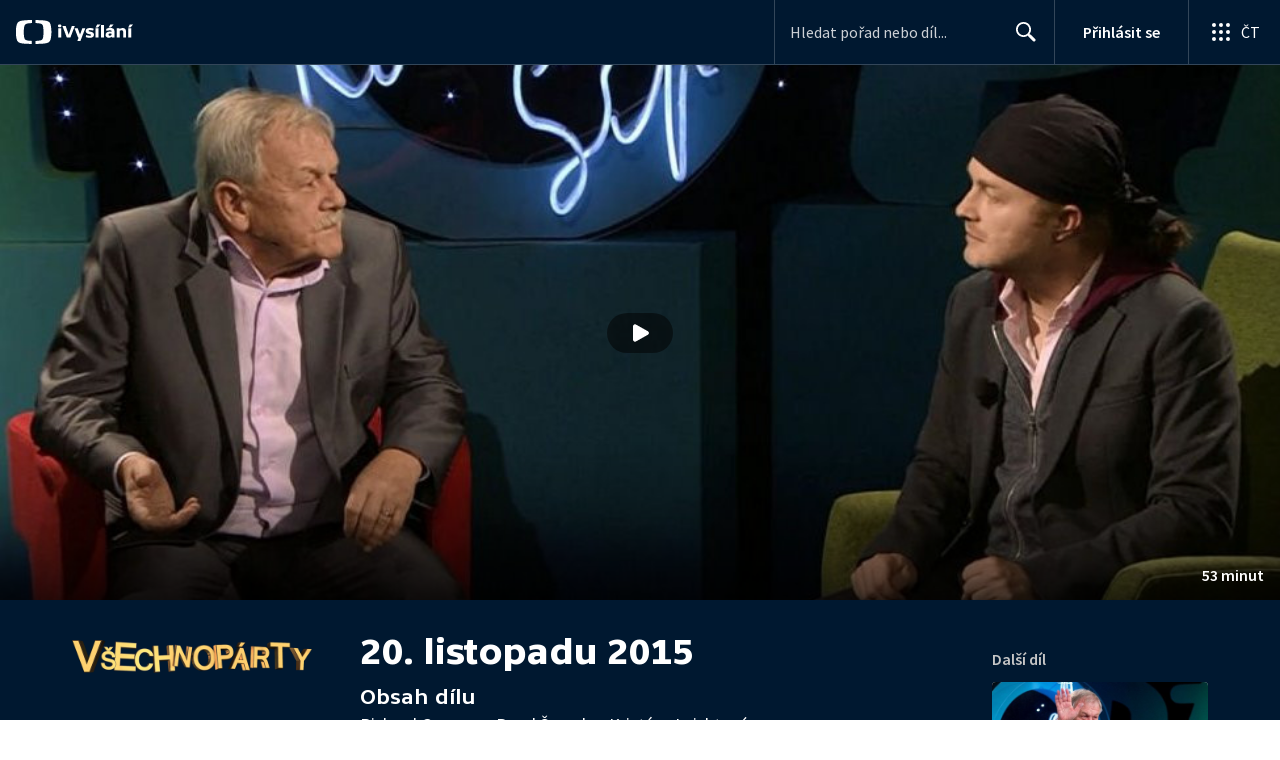

--- FILE ---
content_type: text/css; charset=UTF-8
request_url: https://ctfs.ceskatelevize.cz/ivysilani/_next/static/css/79296d6991dccbda.css
body_size: 25
content:
.v_moclix0{display:grid;grid-template-columns:max-content;color:#6f6f6f}.v_moclix1{margin-left:auto;flex:1 1 auto;justify-content:flex-end}.v_moclix3{padding:.5px}.v_moclix3.inverted.open{border-radius:4px;background:#fff}.v_moclix3.open{border-radius:4px;background:#001830}.v_moclix2 .label{padding-right:5px}.v_moclix2 .title{color:#393939}.v_moclix2 svg{fill:#393939}.v_moclix3.open.inverted svg{fill:#001830}.v_moclix3.open svg{fill:#fff}.v_8y4xf60{display:flex;align-items:center;gap:8px;align-self:stretch}.v_8y4xf61{display:block}

--- FILE ---
content_type: application/javascript; charset=UTF-8
request_url: https://ctfs.ceskatelevize.cz/ivysilani/_next/static/Cbr3kgTBYTEWFXUG0-kss/_buildManifest.js
body_size: 1448
content:
self.__BUILD_MANIFEST=function(s,c,a,i,t,e,d,n,h,o,f,u,b,k,r,p,j,l,g,y,v,I,C,w,W,_,z,E,B,F,x,A,D,L,M,N,O,S,T,U,P,m,q,G,H,J,K,Q,R,V,X){return{__rewrites:{beforeFiles:[],afterFiles:[],fallback:[]},"/404":["static/chunks/pages/404-9e6ea364b611f347.js"],"/_error":["static/chunks/pages/_error-e10d94814f50e6a7.js"],"/dev":["static/chunks/pages/dev-3bbe65d783a8f496.js"],"/dev/ct-point":[M,"static/chunks/pages/dev/ct-point-f1f75f0b460c49a0.js"],"/dev/ct-point/[channel]":[M,"static/chunks/pages/dev/ct-point/[channel]-27c9184b2d47e8ad.js"],"/dev/user":["static/chunks/pages/dev/user-0cd8796e200c9a09.js"],"/ivysilani":[w,"static/chunks/6852-1192551ee20bbcdb.js",f,g,W,_,N,"static/css/08bd804836487405.css","static/chunks/pages/ivysilani-b16b99917da8d014.js"],"/ivysilani/hledani":[s,b,c,i,k,y,"static/css/b7e0e5e57aa88d82.css","static/chunks/pages/ivysilani/hledani-c46eea7f96154981.js"],"/ivysilani/kategorie/[category]":[O,c,u,r,p,S,T,"static/chunks/pages/ivysilani/kategorie/[category]-0b2bed133b506e0f.js"],"/ivysilani/kategorie/[category]/[subCategory]":[O,c,u,r,p,S,T,"static/chunks/pages/ivysilani/kategorie/[category]/[subCategory]-09fccff39a01f7e0.js"],"/ivysilani/oblibene":[a,t,U,c,e,r,v,z,E,P,m,q,"static/chunks/pages/ivysilani/oblibene-213fb8e33bfd130e.js"],"/ivysilani/rozkoukane":[a,t,U,e,r,E,P,m,q,"static/chunks/pages/ivysilani/rozkoukane-454e09572afaecc9.js"],"/ivysilani/vypis/[id]":[r,N,"static/css/d7e49047a9c06d77.css","static/chunks/pages/ivysilani/vypis/[id]-be10f1b07ca92aaa.js"],"/ivysilani/[...slug]":["static/chunks/pages/ivysilani/[...slug]-ffbd5bbd77beadd6.js"],"/porady/[showIdWithCode]":[s,d,a,n,t,h,b,j,I,w,B,f,c,i,o,e,u,l,k,p,C,y,g,v,F,x,z,W,G,A,"static/chunks/pages/porady/[showIdWithCode]-d5af73f0f5159999.js"],"/porady/[showIdWithCode]/bonus":[s,d,a,n,t,h,b,j,I,w,f,c,i,o,e,u,l,k,C,g,v,x,z,W,_,H,G,"static/css/2a741a60c50e68ca.css","static/chunks/pages/porady/[showIdWithCode]/bonus-abc9a8146f6a21fa.js"],"/porady/[showIdWithCode]/bonus/[bonusId]":[s,d,a,n,t,h,j,"static/css/179ee1bdd7e2aa05.css",f,c,i,o,e,l,g,x,D,_,H,"static/chunks/pages/porady/[showIdWithCode]/bonus/[bonusId]-fa0b34d330dfadd4.js"],"/porady/[showIdWithCode]/[id]":[s,d,a,n,t,h,b,j,I,B,"static/chunks/9240-af3d82259ba285ce.js",f,c,i,o,e,u,l,k,p,C,y,F,D,J,A,"static/chunks/pages/porady/[showIdWithCode]/[id]-9f729eda8e3fd230.js"],"/porady/[showIdWithCode]/[id]/cast/[indexId]":[s,d,a,n,t,h,b,j,I,B,f,c,i,o,e,u,l,k,p,C,y,F,D,J,A,"static/chunks/pages/porady/[showIdWithCode]/[id]/cast/[indexId]-3ed11d1c0e39ec85.js"],"/porady/[showIdWithCode]/[id]/[...slug]":["static/chunks/pages/porady/[showIdWithCode]/[id]/[...slug]-e8b3a04360ede605.js"],"/porady/[showIdWithCode]/[...slug]":["static/chunks/pages/porady/[showIdWithCode]/[...slug]-5fc1531f14b327b9.js"],"/profil":[a,t,h,K,"static/chunks/4306-90f509e1010424c6.js",e,v,E,Q,"static/chunks/pages/profil-3f5b946d21fe298d.js"],"/profil/odhlaseni":["static/chunks/pages/profil/odhlaseni-34418e07e5c0f132.js"],"/profil/odhlasit":[L,"static/chunks/pages/profil/odhlasit-c8e20e29784f9716.js"],"/profil/prihlaseni":[L,"static/chunks/pages/profil/prihlaseni-e5422cc7cc182e0f.js"],"/profil/prihlasit":[L,"static/chunks/pages/profil/prihlasit-c320009d577ed7c5.js"],"/registrace":[s,a,h,K,Q,"static/css/0888c1636f8a3b9c.css","static/chunks/pages/registrace-1b9c4dd9759d02d4.js"],"/zive":[s,d,n,i,o,R,V,X,"static/chunks/pages/zive-0cff4a3ab802f649.js"],"/zive/[channelOrEncoder]":[s,d,n,i,o,R,V,X,"static/chunks/pages/zive/[channelOrEncoder]-8e40b2daa9368545.js"],sortedPages:["/404","/_app","/_error","/dev","/dev/ct-point","/dev/ct-point/[channel]","/dev/user","/ivysilani","/ivysilani/hledani","/ivysilani/kategorie/[category]","/ivysilani/kategorie/[category]/[subCategory]","/ivysilani/oblibene","/ivysilani/rozkoukane","/ivysilani/vypis/[id]","/ivysilani/[...slug]","/porady/[showIdWithCode]","/porady/[showIdWithCode]/bonus","/porady/[showIdWithCode]/bonus/[bonusId]","/porady/[showIdWithCode]/[id]","/porady/[showIdWithCode]/[id]/cast/[indexId]","/porady/[showIdWithCode]/[id]/[...slug]","/porady/[showIdWithCode]/[...slug]","/profil","/profil/odhlaseni","/profil/odhlasit","/profil/prihlaseni","/profil/prihlasit","/registrace","/zive","/zive/[channelOrEncoder]"]}}("static/chunks/9740-67d6cda93607fdaa.js","static/chunks/3221-7da4facb0ff77c58.js","static/chunks/118-82a7126366e36322.js","static/chunks/5375-bab4f94a66b2f7c1.js","static/chunks/3107-c1ecf765a49a36d9.js","static/chunks/458-49b401a32a021c49.js","static/chunks/763-0658b333988112bd.js","static/chunks/1030-ef7a6e287fda4a42.js","static/chunks/637-55d55f5253abe5e5.js","static/chunks/1282-c66b7ea1193e1502.js","static/chunks/7579-a3d605a94cdbd3bc.js","static/chunks/3444-f7d40f003132241b.js","static/chunks/5987-6ae9ddac2660deea.js","static/chunks/2070-a6da8951da9897c4.js","static/chunks/43-e0c1030019ed27cd.js","static/chunks/2209-0e08c786e2b5cbb4.js","static/chunks/3988-a7730c29551739e1.js","static/chunks/9811-2d4f5154f739a4af.js","static/chunks/8030-545c9729e6642036.js","static/chunks/7115-a09354afde52c99f.js","static/chunks/9760-67388d40a956c27e.js","static/css/751f7b4c50c9daf4.css","static/chunks/5175-368023fa7586ee3a.js","static/chunks/1185-2f7940b84a0d922d.js","static/chunks/9177-8f112c61dadb49dd.js","static/chunks/9420-f6a616cfc41aa871.js","static/chunks/8399-9d0944373ccedafb.js","static/chunks/8890-85b047032216c12b.js","static/chunks/8310-35b3eab70770a7e4.js","static/chunks/1645-7caf2bdff150410c.js","static/chunks/3901-cc7c8f27fea4d036.js","static/css/79296d6991dccbda.css","static/chunks/2335-26e73801470fe740.js","static/chunks/257-cc472ce0254152e7.js","static/chunks/4056-039f13a21ee223e3.js","static/chunks/331-a59de587c51aacec.js","static/chunks/2374-73241608a29b58a5.js","static/chunks/1926-5095193f0378d032.js","static/css/dd82cfa6d1e186d9.css","static/chunks/2942-8cbde685b29afbdb.js","static/chunks/9315-7abd364eee7ac2d7.js","static/chunks/6682-72c432c435209f00.js","static/css/48259f0564697e72.css","static/chunks/5460-52a341068cc0b87c.js","static/chunks/8688-457263e74128d3b1.js","static/chunks/8463-9daf69c47871972c.js","static/chunks/113-c71e4d7cc6bb8bd9.js","static/chunks/8652-ca981154f0a84a4e.js","static/chunks/4170-c9a65c0e71d875c1.js","static/chunks/303-33c75b3bcc5b4836.js","static/chunks/822-f14a934e39a0a8df.js"),self.__BUILD_MANIFEST_CB&&self.__BUILD_MANIFEST_CB();

--- FILE ---
content_type: application/javascript; charset=UTF-8
request_url: https://ctfs.ceskatelevize.cz/ivysilani/_next/static/chunks/8463-9daf69c47871972c.js
body_size: 6774
content:
try{!function(){var e="undefined"!=typeof window?window:"undefined"!=typeof global?global:"undefined"!=typeof globalThis?globalThis:"undefined"!=typeof self?self:{},i=(new e.Error).stack;i&&(e._sentryDebugIds=e._sentryDebugIds||{},e._sentryDebugIds[i]="788f3b70-9750-4b5f-bfec-838db2d1ad7c",e._sentryDebugIdIdentifier="sentry-dbid-788f3b70-9750-4b5f-bfec-838db2d1ad7c")}()}catch(e){}"use strict";(self.webpackChunk_N_E=self.webpackChunk_N_E||[]).push([[8463],{86892:function(e,i,t){t.d(i,{_:function(){return v},t:function(){return u}}),t(67294);var n=t(27484),a=t.n(n),d=t(26986),r=t(74969),l=t(93102),s=t(80605),o=t(92750),m=t(24679),c=t(85893);let u={kind:"Document",definitions:(e=>{let i={};return e.filter(e=>{if("FragmentDefinition"!==e.kind)return!0;let t=e.name.value;return!i[t]&&(i[t]=!0,!0)})})([{kind:"FragmentDefinition",name:{kind:"Name",value:"EpisodeSchemaFragment"},variableDefinitions:[],typeCondition:{kind:"NamedType",name:{kind:"Name",value:"MediumMeta"}},directives:[],selectionSet:{kind:"SelectionSet",selections:[{kind:"Field",name:{kind:"Name",value:"idec"},arguments:[],directives:[]},{kind:"Field",name:{kind:"Name",value:"uploadDate"},arguments:[],directives:[]},{kind:"Field",name:{kind:"Name",value:"show"},arguments:[],directives:[],selectionSet:{kind:"SelectionSet",selections:[{kind:"FragmentSpread",name:{kind:"Name",value:"TVSeriesFragment"},directives:[]},{kind:"Field",name:{kind:"Name",value:"description"},arguments:[],directives:[]},{kind:"Field",name:{kind:"Name",value:"shortDescription"},arguments:[],directives:[]},{kind:"Field",name:{kind:"Name",value:"flatGenres"},arguments:[{kind:"Argument",name:{kind:"Name",value:"titleType"},value:{kind:"EnumValue",value:"EXTENDED"}}],directives:[],selectionSet:{kind:"SelectionSet",selections:[{kind:"Field",name:{kind:"Name",value:"title"},arguments:[{kind:"Argument",name:{kind:"Name",value:"type"},value:{kind:"EnumValue",value:"EXTENDED"}}],directives:[]}]}}]}},{kind:"Field",name:{kind:"Name",value:"isPlayable"},arguments:[],directives:[]},{kind:"Field",name:{kind:"Name",value:"duration"},arguments:[],directives:[]},{kind:"Field",name:{kind:"Name",value:"title"},arguments:[],directives:[]},{kind:"Field",name:{kind:"Name",value:"description"},arguments:[],directives:[]},{kind:"Field",name:{kind:"Name",value:"images"},arguments:[],directives:[],selectionSet:{kind:"SelectionSet",selections:[{kind:"Field",alias:{kind:"Name",value:"bigCard"},name:{kind:"Name",value:"card"},arguments:[{kind:"Argument",name:{kind:"Name",value:"width"},value:{kind:"IntValue",value:"1005"}},{kind:"Argument",name:{kind:"Name",value:"height"},value:{kind:"IntValue",value:"565"}}],directives:[]}]}}]}}].concat(m.KI.definitions)),loc:{start:0,end:250,source:{body:"fragment EpisodeSchemaFragment on MediumMeta{idec uploadDate show{...TVSeriesFragment description shortDescription flatGenres(titleType:EXTENDED){title(type:EXTENDED)}}isPlayable duration title description images{bigCard:card(width:1005 height:565)}}",name:"GraphQL request",locationOffset:{line:1,column:1}}}},v=({data:e})=>{if(!e.isPlayable)return(0,c.jsx)(c.Fragment,{});let{CTFS_STATIC_URL:i}=(0,l.i)(),t=(0,s.B6)({page:d.T3.EPISODE,showIdWithCode:e.show.slug,id:e.idec}),n=(0,r.x)({title:e.title,vod:e});return(0,c.jsx)(o.Z,{schema:{"@type":"TVEpisode",url:t,name:e.title,dateCreated:e.uploadDate?a()(e.uploadDate).toISOString():void 0,partOfTVSeries:(0,m.MO)(e.show),image:e.images.bigCard||void 0,video:{"@type":"VideoObject",name:e.title,uploadDate:e.uploadDate?a()(e.uploadDate).toISOString():void 0,description:e.description||e.show.description||e.show.shortDescription||void 0,thumbnailUrl:e.images.bigCard||`${i}/ivysilani/video_placeholder.png`,genre:e.show.flatGenres?.map(e=>e.title),embedUrl:n,duration:e.duration?a().duration(e.duration,"s").toISOString():void 0},potentialAction:{"@type":"WatchAction",target:t,url:t}}})}},40703:function(e,i,t){t.d(i,{fJ:function(){return o},yn:function(){return s}});var n=t(77070),a=t(21319),d=t(86892);let r=e=>{let i={};return e.filter(e=>{if("FragmentDefinition"!==e.kind)return!0;let t=e.name.value;return!i[t]&&(i[t]=!0,!0)})},l={kind:"Document",definitions:r([{kind:"FragmentDefinition",name:{kind:"Name",value:"EpisodePageFragment"},variableDefinitions:[],typeCondition:{kind:"NamedType",name:{kind:"Name",value:"MediumMeta"}},directives:[],selectionSet:{kind:"SelectionSet",selections:[{kind:"FragmentSpread",name:{kind:"Name",value:"EpisodeSchemaFragment"},directives:[]},{kind:"FragmentSpread",name:{kind:"Name",value:"EpisodeLabelsFragment"},directives:[]},{kind:"Field",name:{kind:"Name",value:"id"},arguments:[],directives:[]},{kind:"Field",name:{kind:"Name",value:"idec"},arguments:[],directives:[]},{kind:"Field",name:{kind:"Name",value:"show"},arguments:[],directives:[],selectionSet:{kind:"SelectionSet",selections:[{kind:"FragmentSpread",name:{kind:"Name",value:"SocialSitesFragment"},directives:[]},{kind:"FragmentSpread",name:{kind:"Name",value:"VideoThreeColumnsLayoutFragment"},directives:[]},{kind:"Field",name:{kind:"Name",value:"sortingOptions"},arguments:[],directives:[],selectionSet:{kind:"SelectionSet",selections:[{kind:"Field",name:{kind:"Name",value:"code"},arguments:[],directives:[]},{kind:"Field",name:{kind:"Name",value:"description"},arguments:[],directives:[]}]}},{kind:"Field",name:{kind:"Name",value:"id"},arguments:[],directives:[]},{kind:"Field",name:{kind:"Name",value:"idec"},arguments:[],directives:[]},{kind:"Field",name:{kind:"Name",value:"showType"},arguments:[],directives:[]},{kind:"Field",name:{kind:"Name",value:"displayOnlyPlayableEpisodes"},arguments:[],directives:[]},{kind:"Field",name:{kind:"Name",value:"flatGenres"},arguments:[{kind:"Argument",name:{kind:"Name",value:"titleType"},value:{kind:"EnumValue",value:"EXTENDED"}}],directives:[],selectionSet:{kind:"SelectionSet",selections:[{kind:"Field",name:{kind:"Name",value:"id"},arguments:[],directives:[]},{kind:"Field",name:{kind:"Name",value:"title"},arguments:[{kind:"Argument",name:{kind:"Name",value:"type"},value:{kind:"EnumValue",value:"EXTENDED"}}],directives:[]},{kind:"Field",name:{kind:"Name",value:"slug"},arguments:[],directives:[]},{kind:"Field",name:{kind:"Name",value:"parent"},arguments:[],directives:[],selectionSet:{kind:"SelectionSet",selections:[{kind:"Field",name:{kind:"Name",value:"id"},arguments:[],directives:[]},{kind:"Field",name:{kind:"Name",value:"title"},arguments:[],directives:[]},{kind:"Field",name:{kind:"Name",value:"slug"},arguments:[],directives:[]}]}}]}},{kind:"Field",name:{kind:"Name",value:"seasons"},arguments:[],directives:[],selectionSet:{kind:"SelectionSet",selections:[{kind:"Field",name:{kind:"Name",value:"id"},arguments:[],directives:[]},{kind:"Field",name:{kind:"Name",value:"title"},arguments:[],directives:[]}]}},{kind:"Field",name:{kind:"Name",value:"defaultSort"},arguments:[],directives:[]},{kind:"Field",name:{kind:"Name",value:"playableEpisodeCount"},arguments:[],directives:[]}]}},{kind:"Field",name:{kind:"Name",value:"description"},arguments:[],directives:[]},{kind:"Field",name:{kind:"Name",value:"title"},arguments:[],directives:[]},{kind:"Field",name:{kind:"Name",value:"resetCacheAt"},arguments:[],directives:[]},{kind:"Field",name:{kind:"Name",value:"duration"},arguments:[],directives:[]},{kind:"Field",name:{kind:"Name",value:"countriesOfOrigin"},arguments:[],directives:[],selectionSet:{kind:"SelectionSet",selections:[{kind:"Field",name:{kind:"Name",value:"title"},arguments:[],directives:[]}]}},{kind:"Field",name:{kind:"Name",value:"isPlayable"},arguments:[],directives:[]},{kind:"Field",name:{kind:"Name",value:"playabilityError"},arguments:[],directives:[]},{kind:"Field",name:{kind:"Name",value:"playabilityErrorAdditionalText"},arguments:[],directives:[]},{kind:"Field",name:{kind:"Name",value:"playText"},arguments:[],directives:[]},{kind:"Field",name:{kind:"Name",value:"year"},arguments:[],directives:[]},{kind:"Field",name:{kind:"Name",value:"activeSeasonId"},arguments:[],directives:[]},{kind:"Field",name:{kind:"Name",value:"properties"},arguments:[],directives:[],selectionSet:{kind:"SelectionSet",selections:[{kind:"Field",name:{kind:"Name",value:"code"},arguments:[],directives:[]},{kind:"Field",name:{kind:"Name",value:"description"},arguments:[],directives:[]}]}},{kind:"Field",name:{kind:"Name",value:"indexes"},arguments:[],directives:[],selectionSet:{kind:"SelectionSet",selections:[{kind:"Field",name:{kind:"Name",value:"id"},arguments:[],directives:[]},{kind:"Field",name:{kind:"Name",value:"description"},arguments:[],directives:[]},{kind:"Field",name:{kind:"Name",value:"imageUrl"},arguments:[{kind:"Argument",name:{kind:"Name",value:"width"},value:{kind:"IntValue",value:"116"}},{kind:"Argument",name:{kind:"Name",value:"height"},value:{kind:"IntValue",value:"65"}}],directives:[]},{kind:"Field",name:{kind:"Name",value:"startTime"},arguments:[],directives:[]},{kind:"Field",name:{kind:"Name",value:"title"},arguments:[],directives:[]}]}},{kind:"Field",name:{kind:"Name",value:"cardLabels"},arguments:[],directives:[],selectionSet:{kind:"SelectionSet",selections:[{kind:"Field",name:{kind:"Name",value:"bottomLeft"},arguments:[],directives:[]},{kind:"Field",name:{kind:"Name",value:"bottomRight"},arguments:[],directives:[]},{kind:"Field",name:{kind:"Name",value:"topLeft"},arguments:[],directives:[]},{kind:"Field",name:{kind:"Name",value:"topRight"},arguments:[],directives:[]},{kind:"Field",name:{kind:"Name",value:"center"},arguments:[],directives:[]}]}},{kind:"Field",name:{kind:"Name",value:"recipeFind"},arguments:[],directives:[],selectionSet:{kind:"SelectionSet",selections:[{kind:"Field",name:{kind:"Name",value:"id"},arguments:[],directives:[]},{kind:"Field",name:{kind:"Name",value:"title"},arguments:[],directives:[]},{kind:"Field",name:{kind:"Name",value:"url"},arguments:[],directives:[]}]}},{kind:"Field",name:{kind:"Name",value:"nextEpisode"},arguments:[],directives:[],selectionSet:{kind:"SelectionSet",selections:[{kind:"FragmentSpread",name:{kind:"Name",value:"EpisodeLabelsFragment"},directives:[]},{kind:"Field",name:{kind:"Name",value:"id"},arguments:[],directives:[]},{kind:"Field",name:{kind:"Name",value:"title"},arguments:[],directives:[]},{kind:"Field",name:{kind:"Name",value:"duration"},arguments:[],directives:[]},{kind:"Field",name:{kind:"Name",value:"isPlayable"},arguments:[],directives:[]},{kind:"Field",name:{kind:"Name",value:"playabilityError"},arguments:[],directives:[]},{kind:"Field",name:{kind:"Name",value:"images"},arguments:[],directives:[],selectionSet:{kind:"SelectionSet",selections:[{kind:"Field",name:{kind:"Name",value:"card"},arguments:[{kind:"Argument",name:{kind:"Name",value:"width"},value:{kind:"IntValue",value:"480"}},{kind:"Argument",name:{kind:"Name",value:"height"},value:{kind:"IntValue",value:"270"}}],directives:[]}]}},{kind:"Field",name:{kind:"Name",value:"cardLabels"},arguments:[],directives:[],selectionSet:{kind:"SelectionSet",selections:[{kind:"Field",name:{kind:"Name",value:"bottomLeft"},arguments:[],directives:[]},{kind:"Field",name:{kind:"Name",value:"bottomRight"},arguments:[],directives:[]},{kind:"Field",name:{kind:"Name",value:"topLeft"},arguments:[],directives:[]},{kind:"Field",name:{kind:"Name",value:"topRight"},arguments:[],directives:[]},{kind:"Field",name:{kind:"Name",value:"center"},arguments:[],directives:[]}]}},{kind:"Field",name:{kind:"Name",value:"show"},arguments:[],directives:[],selectionSet:{kind:"SelectionSet",selections:[{kind:"Field",name:{kind:"Name",value:"id"},arguments:[],directives:[]},{kind:"Field",name:{kind:"Name",value:"title"},arguments:[],directives:[]},{kind:"Field",name:{kind:"Name",value:"slug"},arguments:[],directives:[]}]}}]}}]}}].concat(n.Z.definitions,a.z.definitions,d.t.definitions,[{kind:"FragmentDefinition",name:{kind:"Name",value:"EpisodeLabelsFragment"},variableDefinitions:[],typeCondition:{kind:"NamedType",name:{kind:"Name",value:"MediumMeta"}},directives:[],selectionSet:{kind:"SelectionSet",selections:[{kind:"Field",name:{kind:"Name",value:"labels"},arguments:[],directives:[],selectionSet:{kind:"SelectionSet",selections:[{kind:"Field",name:{kind:"Name",value:"icon"},arguments:[],directives:[]},{kind:"Field",name:{kind:"Name",value:"text"},arguments:[],directives:[]},{kind:"Field",alias:{kind:"Name",value:"textLong"},name:{kind:"Name",value:"text"},arguments:[{kind:"Argument",name:{kind:"Name",value:"short"},value:{kind:"BooleanValue",value:!1}}],directives:[]}]}}]}}])),loc:{start:0,end:898,source:{body:"fragment EpisodePageFragment on MediumMeta{...EpisodeSchemaFragment ...EpisodeLabelsFragment id idec show{...SocialSitesFragment ...VideoThreeColumnsLayoutFragment sortingOptions{code description}id idec showType displayOnlyPlayableEpisodes flatGenres(titleType:EXTENDED){id title(type:EXTENDED)slug parent{id title slug}}seasons{id title}defaultSort playableEpisodeCount}description title resetCacheAt duration countriesOfOrigin{title}isPlayable playabilityError playabilityErrorAdditionalText playText year activeSeasonId properties{code description}indexes{id description imageUrl(width:116 height:65)startTime title}cardLabels{bottomLeft bottomRight topLeft topRight center}recipeFind{id title url}nextEpisode{...EpisodeLabelsFragment id title duration isPlayable playabilityError images{card(width:480 height:270)}cardLabels{bottomLeft bottomRight topLeft topRight center}show{id title slug}}}",name:"GraphQL request",locationOffset:{line:1,column:1}}}},s={kind:"Document",definitions:r([{kind:"OperationDefinition",operation:"query",name:{kind:"Name",value:"Medium"},variableDefinitions:[{kind:"VariableDefinition",variable:{kind:"Variable",name:{kind:"Name",value:"id"}},type:{kind:"NonNullType",type:{kind:"NamedType",name:{kind:"Name",value:"String"}}},directives:[]}],directives:[],selectionSet:{kind:"SelectionSet",selections:[{kind:"Field",name:{kind:"Name",value:"mediaMeta"},arguments:[{kind:"Argument",name:{kind:"Name",value:"idec"},value:{kind:"Variable",name:{kind:"Name",value:"id"}}}],directives:[],selectionSet:{kind:"SelectionSet",selections:[{kind:"FragmentSpread",name:{kind:"Name",value:"EpisodePageFragment"},directives:[]}]}}]}}].concat(l.definitions)),loc:{start:0,end:70,source:{body:"query Medium($id:String!){mediaMeta(idec:$id){...EpisodePageFragment}}",name:"GraphQL request",locationOffset:{line:1,column:1}}}},o={kind:"Document",definitions:r([{kind:"OperationDefinition",operation:"query",name:{kind:"Name",value:"MediumWithIndex"},variableDefinitions:[{kind:"VariableDefinition",variable:{kind:"Variable",name:{kind:"Name",value:"id"}},type:{kind:"NonNullType",type:{kind:"NamedType",name:{kind:"Name",value:"String"}}},directives:[]},{kind:"VariableDefinition",variable:{kind:"Variable",name:{kind:"Name",value:"indexId"}},type:{kind:"NonNullType",type:{kind:"NamedType",name:{kind:"Name",value:"String"}}},directives:[]}],directives:[],selectionSet:{kind:"SelectionSet",selections:[{kind:"Field",name:{kind:"Name",value:"mediaMeta"},arguments:[{kind:"Argument",name:{kind:"Name",value:"idec"},value:{kind:"Variable",name:{kind:"Name",value:"id"}}}],directives:[],selectionSet:{kind:"SelectionSet",selections:[{kind:"FragmentSpread",name:{kind:"Name",value:"EpisodePageFragment"},directives:[]},{kind:"Field",name:{kind:"Name",value:"index"},arguments:[{kind:"Argument",name:{kind:"Name",value:"indexId"},value:{kind:"Variable",name:{kind:"Name",value:"indexId"}}}],directives:[],selectionSet:{kind:"SelectionSet",selections:[{kind:"Field",name:{kind:"Name",value:"title"},arguments:[],directives:[]},{kind:"Field",name:{kind:"Name",value:"duration"},arguments:[],directives:[]},{kind:"Field",name:{kind:"Name",value:"id"},arguments:[],directives:[]},{kind:"Field",name:{kind:"Name",value:"description"},arguments:[],directives:[]},{kind:"Field",name:{kind:"Name",value:"imageUrl"},arguments:[{kind:"Argument",name:{kind:"Name",value:"width"},value:{kind:"IntValue",value:"1005"}},{kind:"Argument",name:{kind:"Name",value:"height"},value:{kind:"IntValue",value:"565"}}],directives:[]}]}}]}}]}}].concat(l.definitions)),loc:{start:0,end:182,source:{body:"query MediumWithIndex($id:String!$indexId:String!){mediaMeta(idec:$id){...EpisodePageFragment index(indexId:$indexId){title duration id description imageUrl(width:1005 height:565)}}}",name:"GraphQL request",locationOffset:{line:1,column:1}}}}},96830:function(e,i,t){t.d(i,{p:function(){return ej}});var n=t(27484),a=t.n(n),d=t(11163),r=t(67294),l=t(32032),s=t(26986),o=t(97116),m=t(47656),c=t(1660),u=t(93102),v=t(471),g=t(96688),k=t(67792),p=t(79184),N=t(86200),h=t(88644),f=t(92750),b=t(86892),y=t(76255),S=t(80605),F=t(74969),x=t(62491),E=t(59499),O=t(93967),w=t.n(O),D=t(4138),j=t(52965),T=t(90539),P=t(8687),I=t(71247),C=t(89794),A=t(25036),M=t(22312),L=t(59686),V=t(65375),B=t(60403),W=t(53639),R=t(2742),_=t(93211),Q=t(18311),$=t(85893);function q(e,i){var t=Object.keys(e);if(Object.getOwnPropertySymbols){var n=Object.getOwnPropertySymbols(e);i&&(n=n.filter(function(i){return Object.getOwnPropertyDescriptor(e,i).enumerable})),t.push.apply(t,n)}return t}function U(e){for(var i=1;i<arguments.length;i++){var t=null!=arguments[i]?arguments[i]:{};i%2?q(Object(t),!0).forEach(function(i){(0,E.Z)(e,i,t[i])}):Object.getOwnPropertyDescriptors?Object.defineProperties(e,Object.getOwnPropertyDescriptors(t)):q(Object(t)).forEach(function(i){Object.defineProperty(e,i,Object.getOwnPropertyDescriptor(t,i))})}return e}let X=(0,l.QM)({wrapper:{marginBottom:23,color:"#FFF",display:"block",cursor:"pointer","&:after":{display:"block",clear:"both",content:'" "'},[c.OB]:{display:"grid",paddingTop:0}},card:{width:128,float:"left",[c.OB]:{width:216,gridRow:2,marginBottom:14}},next:U(U({},D.rF),{},{fontWeight:600,color:L.QN,padding:[5,0,0,140],[c.OB]:U(U({},D.Pf),{},{fontWeight:600,padding:[16,0,12,0],gridRow:1})}),title:U(U({},D.zy),{},{paddingLeft:140,fontWeight:500,[c.OB]:{paddingLeft:0,gridRow:3}}),videoCardTitle:{marginTop:-2}}),G=({currentEpisodeIdec:e,nextEpisode:i})=>{let t=X(),{getProgress:n}=(0,V.Y)([i?.id]);if(!i)return null;let{id:a,isPlayable:d,playabilityError:r,title:l,duration:o,images:m,cardLabels:c,show:u,labels:v}=i,g=v.filter(B.z).find(e=>e.icon.startsWith("PEGI"));return(0,$.jsx)(R.UZ,{id:e,title:"Dalš\xed d\xedl",children:(0,$.jsx)(_.QT,{id:a,index:0,licence:{availability:d&&!r,info:r||void 0},show:{id:u.id,title:u.title},title:l,type:"video",children:(0,$.jsxs)(Q.N,U(U({},(0,s.Fr)({page:s.T3.EPISODE,showIdWithCode:u.slug,id:a})),{},{className:w()(t.wrapper),children:[(0,$.jsx)(M.I,{isClickable:!0,className:w()(t.card),duration:o||void 0,image:m.card||void 0,imageAlt:u.title?`${u.title} - ${l}`:l,labels:{topLeft:c.topLeft?{text:c.topLeft}:void 0,center:c.center||void 0},playable:d&&!r,progress:n(a,o)}),(0,$.jsx)("div",{className:t.next,children:"Dalš\xed d\xedl"}),(0,$.jsx)("div",{className:t.title,children:g?(0,$.jsx)(W.B,{inverted:!0,className:t.videoCardTitle,labels:v,pegi:g,title:l,tooltipTriggerClass:`video-card-${a}`}):l})]}))})})};var Z=t(82631),z=t(370),J=t(43141),Y=t(61229),K=t(85585);function H(e,i){var t=Object.keys(e);if(Object.getOwnPropertySymbols){var n=Object.getOwnPropertySymbols(e);i&&(n=n.filter(function(i){return Object.getOwnPropertyDescriptor(e,i).enumerable})),t.push.apply(t,n)}return t}function ee(e){for(var i=1;i<arguments.length;i++){var t=null!=arguments[i]?arguments[i]:{};i%2?H(Object(t),!0).forEach(function(i){(0,E.Z)(e,i,t[i])}):Object.getOwnPropertyDescriptors?Object.defineProperties(e,Object.getOwnPropertyDescriptors(t)):H(Object(t)).forEach(function(i){Object.defineProperty(e,i,Object.getOwnPropertyDescriptor(t,i))})}return e}let ei=(0,l.QM)({row:{display:"flex",width:"100%",padding:[11,o.w],marginLeft:-o.w,boxSizing:"content-box",backgroundColor:L.rV,"&.hover":{backgroundColor:"#0a3368"},"&.active":{backgroundColor:L.bE},[c.I]:{borderRadius:L.FJ,boxSizing:"border-box",padding:7,marginLeft:0}},index:ee(ee({},D.rF),{},{color:L.QN,paddingTop:10,paddingRight:8,textAlign:"right",boxSizing:"border-box",minWidth:47,[c.I]:ee(ee({},D.Pf),{},{paddingRight:12,paddingTop:21,minWidth:56})}),title:{"&.row":{marginTop:-2,marginBottom:0,wordBreak:"break-word",[c.I]:ee(ee({},D.PQ),{},{fontWeight:500}),"&.active":{color:"#fff"}}},description:ee(ee({},D.rF),{},{color:L.QN,[c.I]:ee({},D.Pf)}),imageWrapper:{'& div[class^="bottomWrapper-"]':{position:"initial"},'& div[class^="durationPlayButtonWrapper-"]':{display:"flex",justifyContent:"center"}}}),et=({data:e,isActive:i,idec:t,idecPlayable:n,showSlug:a})=>{let d=ei(),{id:l,description:o,imageUrl:m,startTime:u,title:v}=e,g=(0,c.BL)(),{0:k,1:p}=(0,r.useState)(!1),N=(0,s.Fr)({page:s.T3.INDEX,indexId:l,showIdWithCode:a,id:t},{play:!0});return(0,$.jsxs)(J.r,ee(ee({},N),{},{className:w()(d.row,{active:i,hover:k}),onMouseEnter:()=>{p(!0)},onMouseLeave:()=>{p(!1)},children:[(0,$.jsx)("div",{className:d.index,children:(0,Y.mr)(u,"i:s",2)}),(0,$.jsx)(z.Z,{inverted:!0,row:!0,className:d.imageWrapper,hover:!!i||k,image:m||void 0,imageAlt:v,imageWidth:g?116:72,playable:n,title:v,titleClass:w()(d.title,i&&"active"),children:(0,$.jsx)("div",{className:d.description,children:(0,K.l)(o)})})]}))};var en=t(86672);let ea=(0,l.QM)({button:{marginTop:16}}),ed=({indexes:e,activeIndexId:i,idec:t,idecPlayable:n,showSlug:a})=>{let d=ea(),r=(0,c.BL)(),l=(0,s.Fr)({page:s.T3.EPISODE,showIdWithCode:a,id:t},{play:!0});return(0,$.jsxs)($.Fragment,{children:[e?.map(e=>(0,$.jsx)(et,{data:e,idec:t,idecPlayable:n,isActive:e.id===i,showSlug:a},e.id)),(0,$.jsx)(en.Z,{anchor:!0,className:w()(d.button),icon:Z.J,link:l,size:r?"medium":"small",styleType:"inverted",children:"Přehr\xe1t cel\xe9 video"}),(0,$.jsx)("div",{})]})};var er=(0,r.memo)(ed);function el(e,i){var t=Object.keys(e);if(Object.getOwnPropertySymbols){var n=Object.getOwnPropertySymbols(e);i&&(n=n.filter(function(i){return Object.getOwnPropertyDescriptor(e,i).enumerable})),t.push.apply(t,n)}return t}function es(e){for(var i=1;i<arguments.length;i++){var t=null!=arguments[i]?arguments[i]:{};i%2?el(Object(t),!0).forEach(function(i){(0,E.Z)(e,i,t[i])}):Object.getOwnPropertyDescriptors?Object.defineProperties(e,Object.getOwnPropertyDescriptors(t)):el(Object(t)).forEach(function(i){Object.defineProperty(e,i,Object.getOwnPropertyDescriptor(t,i))})}return e}let eo=(0,l.QM)({broadcastDates:{marginBottom:19,[c.I]:{marginBottom:11},[c.OB]:{marginBottom:21}},descriptionTitle:es(es({},D.q1),{},{fontWeight:500,margin:0,display:"inline-block"}),secondaryTitle:{marginTop:23,marginBottom:15},navigation:{marginBottom:11},description:es(es({},D.hN),{},{marginTop:3,maxWidth:740,"& p:first-of-type":{marginTop:0},"& p:last-of-type":{marginBottom:0}}),categories:{gridArea:"frontendIdList",marginTop:14,alignSelf:"start",alignContent:"flex-end"},seriesMetadata:{gridArea:"seriesMetadata",marginTop:9,alignSelf:"end"},recipes:{padding:0,margin:0,"& li":{listStyle:"none",marginTop:-4,"& a":es(es({},D.hN),{},{marginBottom:4,padding:[4,0],display:"block"}),"&:last-child a":{marginBottom:0}}}}),em=({recipies:e,activeIndex:i,idec:t,countriesOfOrigin:n,indexes:a,isPlayable:d,description:l,year:s,labels:o,properties:m,logo:u,title:v,programme:g,categories:k,nextEpisode:p})=>{let N=eo(),h=(0,c.BL)(),f=!!e?.length,b=!!(a&&a.length>0),{0:y,1:S}=(0,r.useState)(i?2:1),F=[{id:1,title:"Obsah d\xedlu",url:{href:"/fake1",as:"/fake1"},active:1===y},...b?[{id:2,title:"Č\xe1sti d\xedlu",url:{href:"/fake2",as:"/fake2"},active:2===y}]:[],...f?[{id:3,title:"Recepty",url:{href:"/fake3",as:"/fake3"},active:3===y}]:[]],x=F.find(e=>2===e.id),E=F.find(e=>3===e.id),O=n?.join(", ");return(0,$.jsx)(C.Z,{indexTitle:i?.title,middleBottomContent:(0,$.jsxs)($.Fragment,{children:[!h&&(0,$.jsx)("h2",{className:N.descriptionTitle,children:F[0].title}),h&&(0,$.jsx)(P.W,{inverted:!0,activeTextColor:"white",ariaLabel:"Podstr\xe1nky d\xedlu",className:N.navigation,headingLevel:2,inactiveTextColor:"white",items:F,linkStyle:"underline",role:"group",onTabClick:S}),!h||h&&F[0]?.active?(0,$.jsxs)($.Fragment,{children:[(0,$.jsx)("div",{className:N.description,children:(0,A.g)(l)}),(0,$.jsx)(j.r,{inverted:!0,tooltipWithBorder:!0,"aria-label":"\xdadaje o d\xedlu",className:N.seriesMetadata,country:O,labels:o,properties:m,year:s}),(0,$.jsx)(T.R,{inverted:!0,categories:k||[],className:N.categories})]}):null,!h&&x&&(0,$.jsx)("h2",{className:w()(N.descriptionTitle,N.secondaryTitle),children:x.title}),a&&b&&(!h||h&&x?.active)?(0,$.jsx)(er,{activeIndexId:i?.id,idec:t,idecPlayable:d,indexes:a,showSlug:g.slug}):null,!h&&E&&(0,$.jsx)("h2",{className:w()(N.descriptionTitle,N.secondaryTitle),children:E.title}),f&&(!h||h&&E?.active)?(0,$.jsx)("ul",{className:N.recipes,"data-testid":"recipes",children:e.map(e=>(0,$.jsx)("li",{children:(0,$.jsx)(I.h,{absolute:!0,inverted:!0,href:e.url,children:e.title})},e.url))}):null]}),rightContent:(0,$.jsx)(G,{currentEpisodeIdec:t,nextEpisode:p}),show:g,showLogoInLeftColumn:!!u,title:v})};var ec=t(15145),eu=t(13960),ev=t(83226),eg=t(4730),ek=t(6812),ep=t(39424),eN=t(17633),eh=t(31282);let ef=["onEpisodeChange"];function eb(e,i){var t=Object.keys(e);if(Object.getOwnPropertySymbols){var n=Object.getOwnPropertySymbols(e);i&&(n=n.filter(function(i){return Object.getOwnPropertyDescriptor(e,i).enumerable})),t.push.apply(t,n)}return t}function ey(e){for(var i=1;i<arguments.length;i++){var t=null!=arguments[i]?arguments[i]:{};i%2?eb(Object(t),!0).forEach(function(i){(0,E.Z)(e,i,t[i])}):Object.getOwnPropertyDescriptors?Object.defineProperties(e,Object.getOwnPropertyDescriptors(t)):eb(Object(t)).forEach(function(i){Object.defineProperty(e,i,Object.getOwnPropertyDescriptor(t,i))})}return e}let eS={kind:"Document",definitions:[{kind:"OperationDefinition",operation:"query",name:{kind:"Name",value:"BingeWatchingMediaMeta"},variableDefinitions:[{kind:"VariableDefinition",variable:{kind:"Variable",name:{kind:"Name",value:"idec"}},type:{kind:"NonNullType",type:{kind:"NamedType",name:{kind:"Name",value:"String"}}},directives:[]}],directives:[],selectionSet:{kind:"SelectionSet",selections:[{kind:"Field",name:{kind:"Name",value:"mediaMeta"},arguments:[{kind:"Argument",name:{kind:"Name",value:"idec"},value:{kind:"Variable",name:{kind:"Name",value:"idec"}}}],directives:[],selectionSet:{kind:"SelectionSet",selections:[{kind:"Field",name:{kind:"Name",value:"show"},arguments:[],directives:[],selectionSet:{kind:"SelectionSet",selections:[{kind:"Field",name:{kind:"Name",value:"title"},arguments:[],directives:[]},{kind:"Field",name:{kind:"Name",value:"slug"},arguments:[],directives:[]}]}},{kind:"Field",name:{kind:"Name",value:"nextEpisode"},arguments:[],directives:[],selectionSet:{kind:"SelectionSet",selections:[{kind:"Field",name:{kind:"Name",value:"id"},arguments:[],directives:[]},{kind:"Field",name:{kind:"Name",value:"title"},arguments:[],directives:[]},{kind:"Field",name:{kind:"Name",value:"duration"},arguments:[],directives:[]},{kind:"Field",name:{kind:"Name",value:"isPlayable"},arguments:[],directives:[]},{kind:"Field",name:{kind:"Name",value:"images"},arguments:[],directives:[],selectionSet:{kind:"SelectionSet",selections:[{kind:"Field",name:{kind:"Name",value:"card"},arguments:[{kind:"Argument",name:{kind:"Name",value:"width"},value:{kind:"IntValue",value:"480"}},{kind:"Argument",name:{kind:"Name",value:"height"},value:{kind:"IntValue",value:"270"}}],directives:[]}]}},{kind:"Field",name:{kind:"Name",value:"show"},arguments:[],directives:[],selectionSet:{kind:"SelectionSet",selections:[{kind:"Field",name:{kind:"Name",value:"title"},arguments:[],directives:[]},{kind:"Field",name:{kind:"Name",value:"slug"},arguments:[],directives:[]}]}}]}}]}}]}}],loc:{start:0,end:176,source:{body:"query BingeWatchingMediaMeta($idec:String!){mediaMeta(idec:$idec){show{title slug}nextEpisode{id title duration isPlayable images{card(width:480 height:270)}show{title slug}}}}",name:"GraphQL request",locationOffset:{line:1,column:1}}}},eF=e=>({hasNext:!!e,nextTitle:e?.title,nextShowTitle:e?.show.title,nextDuration:e?.duration,nextCardImageUrl:e?.images.card}),ex=e=>{let{onEpisodeChange:i}=e,t=(0,eg.Z)(e,ef),{vod:n}=t,a=(0,r.useRef)(null),{0:d,1:l}=(0,r.useState)(!1),{0:s,1:o}=(0,r.useState)(n.idec),{0:m,1:c}=(0,r.useState)(null),{0:u,1:v}=(0,r.useState)(e.autoplay||!1),{0:g,1:k}=(0,r.useState)(e.disableAds||!1),{data:p,error:N}=(0,ek.aM)(eS,{variables:{idec:s}});(0,r.useEffect)(()=>{o(n.idec),l(!1)},[n.idec]),(0,r.useEffect)(()=>{c(null)},[s]),(0,r.useEffect)(()=>{c(p?.mediaMeta.nextEpisode?.isPlayable?p.mediaMeta.nextEpisode:null)},[p?.mediaMeta.nextEpisode]),(0,r.useEffect)(()=>{d&&a.current?.callMethod(eN.eQ.UPDATE_METADATA,{payload:eF(m)})},[m,d]),(0,r.useEffect)(()=>{N&&ep.Tb(N)},[N]);let h=(0,r.useCallback)(()=>{l(!0)},[]),f=(0,r.useCallback)(e=>{let{data:t}=e;if("playerEvent"===t.type){if(t.message.eventName===eN.gx.LOADED_ID&&v(!0),t.message.eventName!==eN.gx.PLAYBACK_ENDED||m||v(!1),t.message.eventName===eN.gx.PLAYER_MOUNTED&&a.current?.callMethod(eN.eQ.UPDATE_METADATA,{payload:eF(m)}),t.message.eventName===eN.gx.NEXT_EPISODE){if(!m)return;t.message.data.isFullscreen?(a.current?.callMethod(eN.eQ.LOAD_ID,{payload:{id:m.id,idType:"idec"}}),o(m.id)):i(m)}t.message.eventName===eN.gx.EXIT_FULLSCREEN&&n.idec!==s&&p?.mediaMeta.show&&(k(!0),i({id:s,show:p.mediaMeta.show}))}},[s,p?.mediaMeta.show,m,i,n.idec]);return(0,$.jsx)(eh.J,ey(ey({},t),{},{apiRef:a,autoplay:u,disableAds:g,onInit:h,onMessage:f}))};var eE=t(18448);let{BASE_URL:eO}=(0,u.i)(),ew=({medium:e,activeIndex:i,supportsAudioDescription:t,previewImage:n,title:a,autoplay:r,licenseInfo:l,onPlayerInit:s,onPlayerEpisodeChange:o,disableAds:m})=>{let c=(0,d.useRouter)(),{labels:u,duration:v,playabilityError:g,playabilityErrorAdditionalText:k}=e,p=u.filter(B.z).find(e=>e.icon.startsWith("PEGI"))?.text;return(0,$.jsx)(ev.J,{children:g?(0,$.jsx)(eu.O,{children:(0,$.jsx)(ec.kR,{baseUrl:eO,errorDescription:{title:g,subtitle:k||void 0},showFooter:!1})}):(0,$.jsx)(ex,{fluidAspect:!0,analytics:{idec:e.idec,sidp:e.show.id},autoplay:r||!!c.query.play,autoplayForAnalytics:!!c.query.play,borderRadius:!1,disableAds:m,licenseInfo:l,previewImage:n,showTitle:e.show.title,title:a,vod:{idec:e.idec,audioDescription:t&&c.query.kvalita===eE.e,duration:i?.duration||v||void 0,indexId:i?.id,ageRestriction:p},onEpisodeChange:o,onInit:s})})},eD=(0,l.QM)({content:{paddingBottom:24,[c.oQ]:{paddingBottom:40}},topSeparator:{marginBottom:48,[y.Fz]:{marginBottom:34},[y.e1]:{marginBottom:24,marginTop:0}},episodeListContent:{paddingTop:16,[y.Fz]:{paddingTop:7},[y.e1]:{paddingTop:32}}}),ej=({data:e,disableRefetch:i=()=>{}})=>{let t=eD(),n=(0,d.useRouter)(),{CTFS_STATIC_URL:l}=(0,u.i)(),{mediaMeta:c}=e,y="index"in c?c.index:void 0,{activeSeasonId:E,show:O,title:w,playText:D}=c,{seasons:j,playableEpisodeCount:T,defaultSort:P,title:I,id:C,slug:A,flatGenres:M,sortingOptions:L}=O,V=(0,k.O)(`${y?`${y.title} - `:""}${w} - ${I}`),B=y?.imageUrl||c.images.bigCard||void 0,W={name:N.p.ShowView,data:{title:V,type:y?"Show - Video - Index":"Show - Video",section:"iVysilani",category:(0,p.C)(n.query),content:{show:{id:C,title:I}}}},R=y?(0,S.B6)({page:s.T3.INDEX,showIdWithCode:A,id:c.idec,indexId:y.id}):(0,S.B6)({page:s.T3.EPISODE,showIdWithCode:A,id:c.idec}),_=(0,F.x)({vod:{idec:c.idec,indexId:y?.id},title:w});(0,h.X)({inverted:!0,showProductMenu:!1});let Q=(0,r.useCallback)(e=>{let i=(0,S.B6)({page:s.T3.EPISODE,showIdWithCode:e.show.slug,id:e.id});n.push(i)},[n]);return(0,$.jsxs)(x.X,{description:y?y.description||void 0:c.description||void 0,ogType:"video.episode",pageView:W,previewImage:B,title:V,url:R,useVideoMetadata:!!y||c.isPlayable,videoUrl:_,children:[y?(0,$.jsx)(f.Z,{schema:{"@type":"VideoObject",url:R,embedUrl:_,name:y.title,thumbnailUrl:B||`${l}/ivysilani/video_placeholder.png`,duration:a().duration(y.duration,"s").toISOString(),description:y.description||c.description||void 0,uploadDate:c.uploadDate?a()(c.uploadDate).toISOString():void 0}}):(0,$.jsx)(b._,{data:c}),(0,$.jsxs)(g.x,{showId:O.id,socialSites:O.socialSites,title:I,children:[(0,$.jsx)(ew,{activeIndex:y,disableAds:M?.some(e=>"4118-pro-deti"===e.slug)||!1,licenseInfo:D||void 0,medium:c,previewImage:B,supportsAudioDescription:c.properties?.some(e=>"AD"===e.code),title:y?.title||c.title,onPlayerEpisodeChange:Q,onPlayerInit:i}),(0,$.jsxs)(o.V,{inverted:!0,className:t.content,children:[(0,$.jsx)(em,{activeIndex:y,categories:c.show.flatGenres||void 0,countriesOfOrigin:c.countriesOfOrigin?.map(({title:e})=>e).filter(e=>!!e),description:c.description||void 0,idec:c.idec,indexes:c.indexes||void 0,isPlayable:c.isPlayable,labels:c.labels,logo:c.show.images.logo||void 0,nextEpisode:c.nextEpisode,programme:c.show,properties:c.properties||void 0,recipies:c.recipeFind||void 0,title:c.title,year:c.year||void 0},c.idec),(0,$.jsxs)("div",{className:t.episodeListContent,children:[(0,$.jsx)(m.Z,{inverted:!0,className:t.topSeparator}),(0,$.jsx)(v.P,{inverted:!0,activeSeasonId:E||void 0,defaultSort:P||void 0,displayOnlyPlayableEpisodes:O.displayOnlyPlayableEpisodes,idec:c.idec,isPlayable:O.isPlayable,playableEpisodeCount:T,seasons:j,showTitle:I,sortingOptions:L})]})]})]})]})}}}]);

--- FILE ---
content_type: text/javascript
request_url: https://ctfs.ceskatelevize.cz/static/v8.17/assets/footer.js
body_size: 2218
content:
(()=>{"use strict";var e=function(){return e=Object.assign||function(e){for(var t,a=1,r=arguments.length;a<r;a++)for(var i in t=arguments[a])Object.prototype.hasOwnProperty.call(t,i)&&(e[i]=t[i]);return e},e.apply(this,arguments)};Object.create,Object.create;var t=function(){return t=Object.assign||function(e){for(var t,a=1,r=arguments.length;a<r;a++)for(var i in t=arguments[a])Object.prototype.hasOwnProperty.call(t,i)&&(e[i]=t[i]);return e},t.apply(this,arguments)};function a(e){return e.toLowerCase()}Object.create,Object.create;var r=[/([a-z0-9])([A-Z])/g,/([A-Z])([A-Z][a-z])/g],i=/[^A-Z0-9]+/gi;function s(e,t,a){return t instanceof RegExp?e.replace(t,a):t.reduce((function(e,t){return e.replace(t,a)}),e)}const n=[{min:320,max:479,label:"320-479"},{min:480,max:767,label:"480-767"},{min:768,max:1135,label:"768-1135"},{min:1136,max:1/0,label:"1136+"}],o=e=>{if(void 0===e)return;const t=n.find((t=>e>=t.min&&e<=t.max));return t?t.label:void 0},c=e=>{var t,a,r,i,s;if("VOD"===e.type){const{gtm:t}=e;return{id:t.id,version:t.version,live:!1,title:t.title,categories:void 0,published:t.published,show:{id:e.showId,title:e.showTitle},channel:void 0}}const{gtm:n}=e;return{id:n.id,version:null===(t=e.broadcastingExtra)||void 0===t?void 0:t.versionId,live:!0,title:n.title,categories:void 0,published:null===(a=e.broadcastingExtra)||void 0===a||null===(r=a.premiere)||void 0===r?void 0:r.toISOString(),show:{id:null===(i=e.broadcastingExtra)||void 0===i?void 0:i.showId,title:null===(s=e.broadcastingExtra)||void 0===s?void 0:s.showTitle},channel:e.encoder}},l=(e,t)=>{const a="VOD"===e.type?Math.floor(e.duration):0,r=a?Math.floor(e.playtime/a*100):0,i=a?Math.floor(Math.floor(e.playtime/a*20)/20*100):0,s="PlayerProgress"===t?i:r,n="VOD"===e.type?s:0,l=Math.floor(e.playtime);return{page:{section:e.origin},player:{iframe:e.inIframe,instance:e.instanceId,version:e.version,playbackId:e.playbackId,type:e.audioOnly?"audio":"video",size:o(e.width),content:c(e),settings:{signLanguage:void 0,subtitles:e.subtitles,audio:e.audiotrack,quality:{bitrate:e.bitrate,resolution:e.quality},autoplay:e.autoplay,screenmode:e.screenmode,newWindow:!1,cast:!1,lightsOff:!1,playbackRate:e.playbackRate},time:{length:(()=>{if("LIVE"===e.type){var t;if(void 0===(null===(t=e.broadcastingExtra)||void 0===t?void 0:t.duration))return;return Math.floor(e.broadcastingExtra.duration)}return Math.floor(e.duration)})(),position:"LIVE"===e.type?void 0:Math.floor(e.position),percentage:"LIVE"===e.type?void 0:n,playtime:l>=0?l:0,currentTimestamp:Date.now(),timeshift:void 0}},interaction:!["PlayerLoad","PlayerUnload","PlayerBuffering","PlayerProgress","PlayerEnd","PlayerBitrateAdaptation","PlayerNextAuto","PlayerHTMLElement","PlayerError"].includes(t)}},d=(e,t)=>({"player.ad":{id:e.ad.id,position:e.ad.position,skipAfter:e.ad.skipAfter,slot:e.ad.slot,title:e.ad.title,type:e.ad.type,time:{length:Math.floor(e.ad.timeLength),position:Math.floor(e.ad.timePosition)}},"player.content.id":e.mainContentId,"player.version":e.version,interaction:["PlayerAdSkip","PlayerAdClick"].includes(t)}),y=n=>{switch(n){case"PlayerTimeshift10sBack":return"player_timeshift_10s_back";case"PlayerTimeshift10sForward":return"player_timeshift_10s_forward";case"Player10sBack":return"player_10s_back";case"Player10sForward":return"player_10s_forward";case"PlayerTimeshiftBackToLive":return"player_timeshift_back-to-live";case"PlayerTimeshiftFromBeginning":return"player_timeshift_from-beginning";case"PlayerSettingsChangeSignLanguage":return"player_settings_change_sign-language";case"PlayerSettingsChangeNewWindow":return"player_settings_change_new-window";case"PlayerSettingsChangeLightsOff":return"player_settings_change_lights-off";case"ShowMainButton":return"show_main-button";default:return void 0===o&&(o={}),function(e,n){return void 0===n&&(n={}),function(e,t){void 0===t&&(t={});for(var n=t.splitRegexp,o=void 0===n?r:n,c=t.stripRegexp,l=void 0===c?i:c,d=t.transform,y=void 0===d?a:d,u=t.delimiter,g=void 0===u?" ":u,h=s(s(e,o,"$1\0$2"),l,"\0"),p=0,m=h.length;"\0"===h.charAt(p);)p++;for(;"\0"===h.charAt(m-1);)m--;return h.slice(p,m).split("\0").map(y).join(g)}(e,t({delimiter:"."},n))}(n,e({delimiter:"_"},o))}var o},u=new class{analyticsContext=null;analyticsSubscribers=[];onContextChange=()=>{};preAction=null;constructor(e){this.addSubscribers(e)}setPreAction(e){this.preAction=e}setOnContextChange(e){this.onContextChange=e}addSubscribers(e){e&&e.forEach((e=>{this.analyticsSubscribers.push(e)}))}setContext(e){this.analyticsContext=e,this.onContextChange(e)}getContext(){return this.analyticsContext}addSubscriber(e){this.analyticsSubscribers.push(e)}setSubscribers(e){this.analyticsSubscribers=e}removeSubscriber(e){if(!e)return this.analyticsSubscribers=[],!0;const t=this.analyticsSubscribers.findIndex((t=>t.name===e));return-1!==t&&(this.analyticsSubscribers.splice(t,1),!0)}trigger(e){this.preAction&&this.preAction(),this.analyticsSubscribers.forEach((t=>{t.callback({...e,context:this.analyticsContext})}))}destroy(){this.removeSubscriber()}}([(()=>{let e=!1;const t=(t,a)=>{window.dataLayer?window.dataLayer.push({event:y(t),...a}):e||(console.warn({message:"GTM Datalayer is missing"}),e=!0)};return{name:"gtm",callback:e=>{switch(e.type){case"PlayerLoad":{const a=l(e.context,e.type);t(e.type,{...a,_clear:!0})}break;case"Player10sBack":case"Player10sForward":case"PlayerTimeshift10sBack":case"PlayerTimeshift10sForward":case"PlayerSeekBack":case"PlayerShare":case"PlayerTimeshiftSeekForward":case"PlayerTimeshiftSeekBack":case"PlayerSeekForward":case"PlayerBuffering":case"PlayerProgress":case"PlayerTimeshiftStart":case"PlayerTimeshiftBackToLive":case"PlayerNextAutoCancel":case"PlayerEnd":case"PlayerReplay":case"PlayerPause":case"PlayerResume":case"PlayerIndexStartBar":case"PlayerIndexStartList":case"PlayerBitrateAdaptation":case"PlayerShowDetail":case"PlayerTimeshiftFromBeginning":case"PlayerNextAuto":case"PlayerNextManual":case"PlayerSettingsChangeMute":case"PlayerSettingsChangeSignLanguage":case"PlayerSettingsChangeSubtitles":case"PlayerSettingsChangeAudio":case"PlayerSettingsChangeResolution":case"PlayerSettingsChangeScreenmode":case"PlayerSettingsChangeNewWindow":case"PlayerSettingsChangeCast":case"PlayerSettingsChangeBug":case"PlayerSettingsChangeLightsOff":case"PlayerSettingsChangePlaybackRate":case"PlayerSettingsErrorReport":t(e.type,{...l(e.context,e.type),_clear:!0});break;case"PlayerError":{const a=e.context?l(e.context,e.type):void 0;t(e.type,{...null==a?void 0:a.player,error:{message:e.data.error},_clear:!0})}break;case"PlayerErrorReport":{const a=e.context?l(e.context,e.type).player.time:void 0;t(e.type,{player:{time:{...a},content:{id:e.data.mainContentId}},error:{message:e.data.error}})}break;case"PlayerPlay":{const a=l(e.context,e.type);t(e.type,{...a,interaction:e.data.interaction})}break;case"PlayerAdPlay":case"PlayerAdSkip":case"PlayerAdClick":case"PlayerAdPaused":case"PlayerAdClose":case"PlayerAdAllCompleted":case"PlayerAdEnd":t(e.type,d(e.context,e.type));break;case"PlayerAdError":{const a=d(e.context,e.type);t(e.type,{...a,error:{message:e.data.error}});break}case"MenuOpen":case"MenuClose":case"FooterClick":t(e.type,e.data);break;case"GeneralCustomEvent":case"GeneralSocial":case"OtherView":case"MenuClick":case"ShowMainButton":case"ShowView":case"ShowSearchResults":case"ShowSearchQuery":case"ShowFiltered":case"ShowAddToFavorites":case"ShowRemoveFromFavorites":case"ShowRemoveUnfinished":case"ShowRemoveAllUnfinished":case"ShowRemoveAllClose":case"ShowRemoveAllCancel":case"ShowRemoveAllModal":case"ListingView":case"ListDisplayAll":case"HomepageView":case"SearchResultsFiltered":case"SearchView":case"ItemView":case"ItemViewError":case"ItemClick":case"ItemShowDetail":case"ItemShowPlay":case"UserSignupView":case"UserSignupSubmit":case"UserSignupValidation":case"UserSignupValidationUndelivered":case"UserSignupValidationResend":case"UserSignupError":case"UserDashboardView":case"UserNameSetStart":case"UserPasswordSetStart":case"UserPasswordSetNewSubmit":case"UserPasswordSetSuccess":case"UserPasswordSetError":case"UserDeleteStart":case"UserDeleteConfirmation":case"UserDeleteError":case"UserLoginSuccess":case"UserLoginError":case"UserLogout":t(e.type,{...(a=e.context,{user:{id:null===(r=a.user)||void 0===r?void 0:r.id,logged:!(null===(i=a.user)||void 0===i||!i.id),status:null!==(s=a.user)&&void 0!==s&&s.id?"member":"anonymous"}}),...e.data})}var a,r,i,s}}})()]);var g;const h=".ctg-footer",p=".ctg-footer-mobile",m="ctg-footer-dark",v="ctg-footer-mobile-dark",S=e=>{const{target:t,currentTarget:a}=e;if(t&&a){let e;a instanceof HTMLAnchorElement&&a.text.trim()?e=a.text.trim():t instanceof HTMLImageElement&&t.alt&&(e=t.alt),e&&u.trigger({type:"FooterClick",data:{footer:{type:"global",item:e},interaction:!0}})}},f=()=>{window.ctgFooter.initCalled=!0,document.querySelectorAll(".ctg-footer a, .ctg-footer-mobile a").forEach((e=>{e.removeEventListener("click",S),e.addEventListener("click",S)}))};(null===(g=window.ctgHeader)||void 0===g?void 0:g.initCalled)||document.addEventListener("DOMContentLoaded",f),window.ctgFooter={init:f,initCalled:!1,setDarkTheme:e=>{var t,a,r,i;if(!e)return null===(t=document.querySelector(h))||void 0===t||t.classList.remove(m),void(null===(a=document.querySelector(p))||void 0===a||a.classList.remove(v));null===(r=document.querySelector(h))||void 0===r||r.classList.add(m),null===(i=document.querySelector(p))||void 0===i||i.classList.add(v)}}})();

--- FILE ---
content_type: image/svg+xml
request_url: https://ctfs.ceskatelevize.cz/static/v8.17/assets/images/CT24.55f6b35963ab9a22b0ab1ce9b28557bf.svg
body_size: -136
content:
<svg width="77" height="24" fill="none" xmlns="http://www.w3.org/2000/svg">
  <path fill-rule="evenodd" clip-rule="evenodd" d="M69.1 13.24h-4.37v-.11L68.97 7h.12v6.25Zm0 8.13h5.55v-4.1H77v-4.03h-2.35V1.67h-6.34l-9.08 11.57v4.02h9.86v4.11Zm-20.54-4.02c.75-2.53 9.47-3.93 9.47-10.24 0-4.16-3.73-5.89-7.93-5.89-2.72.02-5.38.83-7.64 2.32l1.47 3.75c1.72-.95 3.55-1.63 5.3-1.63 1.65 0 3.03.62 3.03 1.93 0 4.2-9.65 4.1-9.65 12.08 0 .57.04 1.14.12 1.7h15.24v-4.02h-9.4ZM9.03.31c2.4-.18 4.98-.28 7.08-.31v3.08c-1 .04-2.1.1-3.15.21-3.66.39-4.35 1.18-4.8 4.66-.31 2.7-.31 5.4 0 8.1.45 3.48 1.14 4.27 4.8 4.66 1.05.1 2.16.17 3.15.2V24c-2.1-.03-4.68-.13-7.08-.32-6.57-.52-7.8-1.58-8.6-6.25-.57-3.6-.57-7.26 0-10.86C1.23 1.9 2.46.84 9.03.31ZM35.83 12c0 1.82-.14 3.63-.43 5.43-.8 4.68-2.03 5.74-8.6 6.25-2.4.2-4.98.29-7.08.32v-3.08c1-.04 2.1-.1 3.14-.21 3.67-.4 4.36-1.18 4.8-4.67.32-2.68.32-5.4 0-8.08-.44-3.5-1.13-4.28-4.8-4.67a47.01 47.01 0 0 0-3.14-.21V0c2.1.03 4.68.13 7.07.31 6.58.52 7.81 1.58 8.6 6.26.3 1.8.44 3.61.44 5.43Z" fill="url(#a)"/>
  <defs>
    <linearGradient id="a" x1="0" y1="0" x2="0" y2="24" gradientUnits="userSpaceOnUse">
      <stop stop-color="#00BEFF"/>
      <stop offset="1" stop-color="#043CDC"/>
    </linearGradient>
  </defs>
</svg>


--- FILE ---
content_type: application/javascript; charset=UTF-8
request_url: https://ctfs.ceskatelevize.cz/ivysilani/_next/static/chunks/9240-af3d82259ba285ce.js
body_size: 735
content:
try{!function(){var e="undefined"!=typeof window?window:"undefined"!=typeof global?global:"undefined"!=typeof globalThis?globalThis:"undefined"!=typeof self?self:{},t=(new e.Error).stack;t&&(e._sentryDebugIds=e._sentryDebugIds||{},e._sentryDebugIds[t]="2b5466c6-a932-4960-9b87-eb5377897837",e._sentryDebugIdIdentifier="sentry-dbid-2b5466c6-a932-4960-9b87-eb5377897837")}()}catch(e){}"use strict";(self.webpackChunk_N_E=self.webpackChunk_N_E||[]).push([[9240],{89240:function(e,t,r){r.d(t,{T:function(){return w}});var a=r(67294),n=r(50763),l=r(59499),s=r(4730),i=r(61102),o=r(93967),c=r(86261),d=r(17633),g=r(42072),p=r(59686),f={wrapper:"ctpl_1gmgbia1",progress:"ctpl_1gmgbia2",buffered:"ctpl_1gmgbia3",loading:"ctpl_1gmgbia4",progressBarIndicatorUnavailable:"ctpl_1gmgbia5"};let m=({className:e,isLoading:t=!1,indicatorColor:r=p.V3,progress:n=0,buffered:l=0,hover:s=!1,unavailableTime:i})=>a.createElement("div",{className:e},a.createElement("div",{className:o(f.wrapper,{hover:!t&&s})},t?a.createElement("div",{className:f.loading,"data-testid":"ProgressBarIndicatorLoading"}):a.createElement(a.Fragment,null,a.createElement("div",{className:f.buffered,style:{width:`${l}%`}}),a.createElement("div",{className:f.progress,"data-testid":"ProgressBarIndicator",style:{width:`${n}%`,backgroundColor:r}}),i&&a.createElement("div",{className:f.progressBarIndicatorUnavailable,style:{left:i?`${i.from}%`:void 0,width:i?`${i.to-i.from}%`:void 0}}))));var b=(0,a.memo)(m),u={loadingOverlay:"ctpl_1ghf1f00",positioner:"ctpl_1ghf1f01",spinner:"ctpl_1ghf1f04",loadingWrapper:"ctpl_1ghf1f05",loadingText:"ctpl_1ghf1f06",progressBar:"ctpl_1ghf1f07"};let y=({screenMode:e=d.RW.NORMAL,showProgress:t=!0,defaultMessage:r})=>{let n=e===d.RW.NORMAL?"absolute":"fixed";return a.createElement(g.Z,{className:u.loadingOverlay,style:{position:n}},a.createElement("div",{className:u.positioner},a.createElement("div",{"aria-live":"polite",className:u.loadingWrapper},a.createElement(c.$,{"aria-hidden":!0,className:u.spinner}),a.createElement("div",{className:u.loadingText,"data-testid":"VODLoadingOverlay-Message"},r))),a.createElement(b,{isLoading:!0,className:o(u.progressBar,t?"":"hide")}))};var v=(0,a.memo)(y);let h=["defaultMessage"];function O(e,t){var r=Object.keys(e);if(Object.getOwnPropertySymbols){var a=Object.getOwnPropertySymbols(e);t&&(a=a.filter(function(t){return Object.getOwnPropertyDescriptor(e,t).enumerable})),r.push.apply(r,a)}return r}let E=(0,a.memo)(e=>{let{defaultMessage:t}=e,r=(0,s.Z)(e,h),n=t||(0,i.w)({id:"aPmSBD"});return a.createElement(v,function(e){for(var t=1;t<arguments.length;t++){var r=null!=arguments[t]?arguments[t]:{};t%2?O(Object(r),!0).forEach(function(t){(0,l.Z)(e,t,r[t])}):Object.getOwnPropertyDescriptors?Object.defineProperties(e,Object.getOwnPropertyDescriptors(r)):O(Object(r)).forEach(function(t){Object.defineProperty(e,t,Object.getOwnPropertyDescriptor(r,t))})}return e}({defaultMessage:n},r))}),w=(0,a.memo)(({previewImage:e,wrapperRef:t,screenMode:r,showProgress:l,defaultMessage:s,fluidAspect:i,borderRadius:o})=>a.createElement(n.I,{borderRadius:o,fluidAspect:i,wrapperRef:t},a.createElement("video",{hidden:!0,poster:e}),a.createElement(E,{defaultMessage:s,screenMode:r,showProgress:l})))}}]);

--- FILE ---
content_type: image/svg+xml
request_url: https://ctfs.ceskatelevize.cz/static/v8.17/assets/images/instagram_onDark.c5aad20901e71a9f4f51bd2eda6529a2.svg
body_size: 359
content:
<svg width="32" height="32" viewBox="0 0 32 32" fill="none" xmlns="http://www.w3.org/2000/svg">
<path fill-rule="evenodd" clip-rule="evenodd" d="M15.9999 1.33334C24.1001 1.33334 30.6666 7.89983 30.6666 16C30.6666 24.1002 24.1001 30.6667 15.9999 30.6667C7.89974 30.6667 1.33325 24.1002 1.33325 16C1.33325 7.89983 7.89974 1.33334 15.9999 1.33334ZM15.374 7.99937L14.6341 8.00132L13.8985 8.00784L13.0485 8.03184L12.3039 8.06863C11.7761 8.11509 11.2563 8.23283 10.7589 8.41911C9.68419 8.83467 8.83457 9.68429 8.41901 10.7591C8.23274 11.2564 8.115 11.7762 8.06854 12.304L8.0471 12.7012L8.01988 13.3679L8.00123 14.6342V17.3659L8.00994 18.2327L8.03843 19.1064L8.06855 19.696C8.11502 20.2239 8.23276 20.7436 8.41903 21.241C8.83459 22.3157 9.68421 23.1654 10.759 23.5809C11.2563 23.7672 11.7761 23.8849 12.3039 23.9314L12.7011 23.9528L13.3755 23.9803L14.1348 23.9951L16.6258 24.0007L18.0722 23.9926L19.1063 23.9615L19.6959 23.9313C20.2238 23.8849 20.7435 23.7671 21.2409 23.5809C22.3156 23.1653 23.1653 22.3157 23.5808 21.2409C23.7671 20.7436 23.8848 20.2238 23.9313 19.696L23.9527 19.2988L23.9777 18.7006L23.9961 17.7519L24.0006 15.3741L23.995 14.1349L23.9709 13.1177L23.9313 12.304C23.8848 11.7761 23.7671 11.2564 23.5808 10.759C23.1652 9.68428 22.3156 8.83467 21.2409 8.41911C20.7435 8.23283 20.2238 8.11509 19.6959 8.06863L19.2988 8.04719L18.7005 8.02224L17.8493 8.00472L15.374 7.99937ZM17.8694 9.44656L18.219 9.45162L19.5367 9.50135C19.9403 9.53393 20.3381 9.62178 20.7187 9.76284C21.4164 10.032 21.9679 10.5835 22.2371 11.2813C22.3782 11.6619 22.466 12.0596 22.4986 12.4632L22.5407 13.4674L22.5524 14.0421L22.5579 17.122L22.5453 18.3579L22.4986 19.5368C22.466 19.9404 22.3782 20.3382 22.2371 20.7188C21.9679 21.4165 21.4164 21.968 20.7187 22.2372C20.3381 22.3783 19.9403 22.4661 19.5367 22.4987L18.5042 22.5416L17.8421 22.5537L14.8779 22.558L13.5972 22.5443L12.4632 22.4987C12.0595 22.4661 11.6618 22.3783 11.2812 22.2372C10.5834 21.968 10.0319 21.4165 9.76273 20.7188C9.62167 20.3382 9.53381 19.9404 9.50124 19.5368L9.46303 18.6532L9.44647 17.8695L9.44208 14.8258L9.45152 13.781L9.50124 12.4632C9.53382 12.0596 9.62168 11.6619 9.76273 11.2813C10.0319 10.5835 10.5834 10.032 11.2812 9.76282C11.6618 9.62177 12.0595 9.53391 12.4632 9.50133L13.3467 9.46312L14.1304 9.44656H17.8694ZM15.9999 11.8914C13.7308 11.8914 11.8913 13.7309 11.8913 16C11.8913 18.1881 13.6017 19.9767 15.7585 20.1016L15.9999 20.1086L16.2713 20.0997C17.2619 20.0341 18.1988 19.6115 18.9051 18.9052C19.6757 18.1347 20.1085 17.0897 20.1085 16C20.1085 13.7309 18.269 11.8914 15.9999 11.8914ZM15.9999 13.333C17.4729 13.333 18.6669 14.5271 18.6669 16C18.6669 17.473 17.4729 18.667 15.9999 18.667C14.527 18.667 13.3329 17.473 13.3329 16C13.3329 14.5271 14.527 13.333 15.9999 13.333ZM20.2708 10.769C19.7406 10.769 19.3107 11.1988 19.3107 11.7291C19.3107 12.2593 19.7406 12.6892 20.2708 12.6892C20.8011 12.6892 21.231 12.2593 21.231 11.7291C21.231 11.1988 20.8011 10.769 20.2708 10.769Z" fill="white"/>
</svg>


--- FILE ---
content_type: application/javascript; charset=UTF-8
request_url: https://ctfs.ceskatelevize.cz/ivysilani/_next/static/chunks/118-82a7126366e36322.js
body_size: 723
content:
try{!function(){var e="undefined"!=typeof window?window:"undefined"!=typeof global?global:"undefined"!=typeof globalThis?globalThis:"undefined"!=typeof self?self:{},t=(new e.Error).stack;t&&(e._sentryDebugIds=e._sentryDebugIds||{},e._sentryDebugIds[t]="9f1201d2-b0b4-48ca-b3d6-aab378403001",e._sentryDebugIdIdentifier="sentry-dbid-9f1201d2-b0b4-48ca-b3d6-aab378403001")}()}catch(e){}"use strict";(self.webpackChunk_N_E=self.webpackChunk_N_E||[]).push([[118],{44012:function(e,t,n){var r=n(97582),o=n(67294),a=n(680),u=n(86896);function i(e){var t=(0,u.Z)(),n=t.formatMessage,r=t.textComponent,a=void 0===r?o.Fragment:r,i=e.id,s=e.description,l=e.defaultMessage,d=e.values,c=e.children,f=e.tagName,v=void 0===f?a:f,g=n({id:i,description:s,defaultMessage:l},d,{ignoreTag:e.ignoreTag});return"function"==typeof c?c(Array.isArray(g)?g:[g]):v?o.createElement(v,null,g):o.createElement(o.Fragment,null,g)}i.displayName="FormattedMessage";var s=o.memo(i,function(e,t){var n=e.values,o=(0,r.__rest)(e,["values"]),u=t.values,i=(0,r.__rest)(t,["values"]);return(0,a.wU)(u,n)&&(0,a.wU)(o,i)});s.displayName="MemoizedFormattedMessage",t.Z=s},72742:function(e,t,n){n.d(t,{D:function(){return c}});var r=n(97582),o=n(73914),a=n(14012),u=n(30020),i=n(14692),s=n(30990),l=n(66252),d=n(30320).Nq?o.useLayoutEffect:o.useEffect;function c(e,t){var n=(0,l.x)(null==t?void 0:t.client);(0,i.Vp)(e,i.n_.Mutation);var c=o.useState({called:!1,loading:!1,client:n}),f=c[0],v=c[1],g=o.useRef({result:f,mutationId:0,isMounted:!0,client:n,mutation:e,options:t});d(function(){Object.assign(g.current,{client:n,options:t,mutation:e})});var m=o.useCallback(function(e){void 0===e&&(e={});var t=g.current,n=t.options,o=t.mutation,i=(0,r.__assign)((0,r.__assign)({},n),{mutation:o}),l=e.client||g.current.client;g.current.result.loading||i.ignoreResults||!g.current.isMounted||v(g.current.result={loading:!0,error:void 0,data:void 0,called:!0,client:l});var d=++g.current.mutationId,c=(0,a.J)(i,e);return l.mutate(c).then(function(t){var n,r,o=t.data,a=t.errors,i=a&&a.length>0?new s.cA({graphQLErrors:a}):void 0,f=e.onError||(null===(n=g.current.options)||void 0===n?void 0:n.onError);if(i&&f&&f(i,c),d===g.current.mutationId&&!c.ignoreResults){var m={called:!0,loading:!1,data:o,error:i,client:l};g.current.isMounted&&!(0,u.D)(g.current.result,m)&&v(g.current.result=m)}var b=e.onCompleted||(null===(r=g.current.options)||void 0===r?void 0:r.onCompleted);return i||null==b||b(t.data,c),t},function(t){if(d===g.current.mutationId&&g.current.isMounted){var n,r={loading:!1,error:t,data:void 0,called:!0,client:l};(0,u.D)(g.current.result,r)||v(g.current.result=r)}var o=e.onError||(null===(n=g.current.options)||void 0===n?void 0:n.onError);if(o)return o(t,c),{data:void 0,errors:t};throw t})},[]),b=o.useCallback(function(){if(g.current.isMounted){var e={called:!1,loading:!1,client:g.current.client};Object.assign(g.current,{mutationId:0,result:e}),v(e)}},[]);return o.useEffect(function(){var e=g.current;return e.isMounted=!0,function(){e.isMounted=!1}},[]),[m,(0,r.__assign)({reset:b},f)]}}}]);

--- FILE ---
content_type: image/svg+xml
request_url: https://ctfs.ceskatelevize.cz/static/v8.17/assets/images/phone.e6bbdc2c11ae2ec29eee4c2ec210625e.svg
body_size: -176
content:
<svg width="20" height="20" xmlns="http://www.w3.org/2000/svg"><path d="M2.929 17.071c3.905 3.906 10.237 3.906 14.142 0 3.906-3.905 3.906-10.237 0-14.142-3.905-3.906-10.237-3.906-14.142 0-3.905 3.905-3.905 10.237 0 14.142zm4.436-13.29l1.488 1.488a.94.94 0 01.154 1.125l-.559.992a.625.625 0 00.103.75l3.313 3.313c.198.199.505.24.75.102l.992-.559a.938.938 0 011.125.154l1.489 1.49a.94.94 0 010 1.327l-.705.705a2.508 2.508 0 01-3.029.394l-.067-.038a19.632 19.632 0 01-7.094-6.945l-.339-.565a2.502 2.502 0 01.376-3.058l.675-.675a.938.938 0 011.328 0z" fill="#041E42" fill-rule="evenodd"/></svg>

--- FILE ---
content_type: image/svg+xml
request_url: https://ctfs.ceskatelevize.cz/static/ivysilani/techspecs/dark-bg/Skryte_titulky.svg
body_size: -158
content:
<svg width="18" height="14" viewBox="0 0 18 14" fill="none" xmlns="http://www.w3.org/2000/svg">
<path d="M9.17434 4.04198H14.4033V5.22998H12.5583V9.99998H11.0103V5.22998H9.17434V4.04198Z" fill="#C3C6CC"/>
<path d="M5.88578 7.52904C6.58765 7.66157 7.20228 7.77763 7.20228 8.36198C7.20228 8.79398 6.87828 8.90198 6.14028 8.90198C5.49228 8.90198 4.58328 8.66798 3.99828 8.47898L3.87228 9.63998C4.65528 9.96398 5.35728 10.135 6.30228 10.135C7.53528 10.135 8.79528 9.73898 8.79528 8.27198C8.79528 6.87932 7.6904 6.66799 6.75178 6.48846C6.0587 6.3559 5.45628 6.24067 5.45628 5.67998C5.45628 5.24798 5.76228 5.13998 6.50028 5.13998C6.99071 5.13998 7.35727 5.27253 7.69651 5.39519C7.79929 5.43236 7.89955 5.46861 8 5.5L8.3 4.2C7.751 4.002 7.28328 3.90698 6.26628 3.90698C5.03328 3.90698 3.86328 4.30298 3.86328 5.76998C3.86328 7.14713 4.95177 7.35267 5.88578 7.52904Z" fill="#C3C6CC"/>
<path fill-rule="evenodd" clip-rule="evenodd" d="M2.5 1C1.11929 1 0 2.11929 0 3.5V10.5C0 11.8807 1.11929 13 2.5 13H15.5C16.8807 13 18 11.8807 18 10.5V3.5C18 2.11929 16.8807 1 15.5 1H2.5ZM15.5 2H2.5C1.67157 2 1 2.67157 1 3.5V10.5C1 11.3284 1.67157 12 2.5 12H15.5C16.3284 12 17 11.3284 17 10.5V3.5C17 2.67157 16.3284 2 15.5 2Z" fill="#C3C6CC"/>
</svg>


--- FILE ---
content_type: application/javascript; charset=UTF-8
request_url: https://ctfs.ceskatelevize.cz/ivysilani/_next/static/chunks/pages/porady/%5BshowIdWithCode%5D/%5Bid%5D-9f729eda8e3fd230.js
body_size: 1569
content:
try{!function(){var e="undefined"!=typeof window?window:"undefined"!=typeof global?global:"undefined"!=typeof globalThis?globalThis:"undefined"!=typeof self?self:{},t=(new e.Error).stack;t&&(e._sentryDebugIds=e._sentryDebugIds||{},e._sentryDebugIds[t]="ad5cb9a2-6037-45cd-898c-84cd3e27af26",e._sentryDebugIdIdentifier="sentry-dbid-ad5cb9a2-6037-45cd-898c-84cd3e27af26")}()}catch(e){}(self.webpackChunk_N_E=self.webpackChunk_N_E||[]).push([[8],{55420:function(e,t,n){"use strict";n.r(t),n(67294);var r=n(26986),a=n(39925),i=n(96830),o=n(73325),s=n(51013),d=n(10584),l=n(34854),c=n(40703),u=n(85893);let f=e=>{let{data:t,loading:n,error:r,disableRefetch:a}=(0,l.m)(c.yn,{variables:{id:"data"in e?e.extra.idec:""},skip:"errorStatusCode"in e},e=>new Date(e.mediaMeta.resetCacheAt).toISOString());return"errorStatusCode"in e?(0,u.jsx)(s.$,{errorStatusCode:e.errorStatusCode,transactionId:e.transactionId}):r&&!t?(0,u.jsx)(s.$,{error:r}):!t||n?(0,u.jsx)(d.EpisodeSkeleton,{}):(0,u.jsx)(i.p,{data:t,disableRefetch:a})};f.getInitialProps=async e=>{let{id:t,showIdWithCode:n}=e.query,[i]=(0,a.w)(t)?t.split("-"):[];if(!i)return(0,a.w)(n)?((0,o.Qp)((0,r.yV)({page:r.T3.SHOW,showIdWithCode:n}),e),{}):(0,o.sG)(e);let s=await (0,o.yS)({query:c.yn,variables:{id:i},context:e,path:`${t}${n}`,getExpectedPath:e=>{let{id:t,show:n}=e.mediaMeta;return"movie"===n.showType?"":`${t}${n.slug}`},getRedirectPath:e=>{let{id:t,show:n}=e.mediaMeta;return"movie"===n.showType?(0,r.yV)({page:r.T3.SHOW,showIdWithCode:n.slug}):(0,r.yV)({page:r.T3.EPISODE,id:t,showIdWithCode:n.slug})},extraData:()=>({idec:i})});return s?"errorStatusCode"in s&&404===s.errorStatusCode?(0,a.w)(n)?((0,o.Qp)((0,r.yV)({page:r.T3.SHOW,showIdWithCode:n}),e),s):(0,o.sG)(e):("data"in s&&(0,o.ik)(s.data.mediaMeta.resetCacheAt,e),s):{}},t.default=f},10584:function(e,t,n){"use strict";n.r(t),n.d(t,{EpisodeSkeleton:function(){return b}});var r=n(93967),a=n.n(r);n(67294);var i=n(32032),o=n(97116),s=n(89240),d=n(59686),l=n(1660),c=n(88644),u=n(40786),f=n(83226),h=n(76255),p=n(85893);let g=(0,i.QM)({skeletonMainHeading:{height:40,maxWidth:240,marginBottom:14,backgroundColor:d.bE,[h.e1]:{height:24}},skeletonContent:{height:112,maxWidth:560,backgroundColor:d.bE},skeletonCard:{height:64,maxWidth:"100%",marginBottom:14,backgroundColor:d.bE},skeletonContainer:{position:"relative",borderRadius:d.FJ},skeletonMidTitle:{width:290,[h.e1]:{width:"100%"}},optionalCard:{width:"100%"},contentPadding:{paddingBottom:14},leftColumn:{[l.I]:{display:"none"}}}),b=()=>{let e=g();return(0,c.X)({inverted:!0,showProductMenu:!1,transparentHeader:!1}),(0,p.jsxs)(p.Fragment,{children:[(0,p.jsx)(f.J,{children:(0,p.jsx)(s.T,{fluidAspect:!0,defaultMessage:"Nač\xedt\xe1m přehr\xe1vač",showProgress:!1})}),(0,p.jsx)(o.V,{inverted:!0,contentClassName:e.contentPadding,children:(0,p.jsx)(u.Z,{leftContent:(0,p.jsx)("div",{className:a()(e.optionalCard,e.leftColumn),children:(0,p.jsx)("div",{className:a()(e.skeletonCard,e.skeletonContainer)})}),middleBottomContent:(0,p.jsx)("div",{className:e.optionalCard,children:(0,p.jsx)("div",{className:a()(e.skeletonContent,e.skeletonContainer)})}),middleTopContent:(0,p.jsx)("div",{className:e.skeletonMidTitle,children:(0,p.jsx)("div",{className:a()(e.skeletonMainHeading,e.skeletonContainer)})})})})]})}},34854:function(e,t,n){"use strict";n.d(t,{m:function(){return u}});var r=n(59499),a=n(6812),i=n(67294),o=n(93102);function s(e,t){var n=Object.keys(e);if(Object.getOwnPropertySymbols){var r=Object.getOwnPropertySymbols(e);t&&(r=r.filter(function(t){return Object.getOwnPropertyDescriptor(e,t).enumerable})),n.push.apply(n,r)}return n}function d(e){for(var t=1;t<arguments.length;t++){var n=null!=arguments[t]?arguments[t]:{};t%2?s(Object(n),!0).forEach(function(t){(0,r.Z)(e,t,n[t])}):Object.getOwnPropertyDescriptors?Object.defineProperties(e,Object.getOwnPropertyDescriptors(n)):s(Object(n)).forEach(function(t){Object.defineProperty(e,t,Object.getOwnPropertyDescriptor(n,t))})}return e}let l=()=>new Date().getTime()-1e3,{AUTO_REFETCH:c}=(0,o.i)();function u(e,t,n){let{0:r,1:o}=(0,i.useState)(!0),s=(0,a.aM)(e,t),{refetch:u,data:f}=s,h=f?n(f):void 0;return(0,i.useEffect)(()=>{if(!h||!r||!c)return()=>{};let e=new Date(h).getTime();if(e<l())return u(),()=>{};let t=setInterval(()=>{if("hidden"===document.visibilityState)return;let n=l()-15e3*Math.random();e>n||(u(),clearInterval(t))},1e3);return()=>{clearInterval(t)}},[h,u,r]),d(d({},s),{},{disableRefetch:()=>{o(!1)}})}},18078:function(e,t,n){(window.__NEXT_P=window.__NEXT_P||[]).push(["/porady/[showIdWithCode]/[id]",function(){return n(55420)}])}},function(e){e.O(0,[9740,763,118,1030,3107,637,5987,3988,1184,8310,9240,7579,3221,5375,1282,458,3444,9811,2070,2209,5175,7115,1645,2335,8463,9774,2888,179],function(){return e(e.s=18078)}),_N_E=e.O()}]);

--- FILE ---
content_type: text/javascript
request_url: https://ctfs.ceskatelevize.cz/static/v8.17/assets/header.js
body_size: 8859
content:
/*! For license information please see header.js.LICENSE.txt */
(()=>{var e={534:e=>{e.exports={shplinks:[{href:"{{ -envUrlVecko }}/ivysilani/",title:"iVysílání"},{href:"https://ct24.ceskatelevize.cz/",title:"ČT24"},{href:"https://sport.ceskatelevize.cz/",title:"Sport"},{href:"https://decko.ceskatelevize.cz/",title:"Déčko"},{href:"https://www.ceskatelevize.cz/tv-program/",title:"TV Program"},{href:"https://www.ceskatelevize.cz/zive/",title:"Živě"},{href:"https://poplatky.ceskatelevize.cz/",title:"TV poplatky"}],linksLevel2:[{href:"https://www.ceskatelevize.cz/zive/",title:"Živé vysílání",class:"zive"},{href:"https://www.ceskatelevize.cz/tv-program/",title:"TV program",class:"tvprogram"}],linksLevel3:[{href:"https://ct24.ceskatelevize.cz/pocasi",title:"Počasí",class:"pocasi"},{href:"https://teletext.ceskatelevize.cz/",title:"Teletext",class:"teletext"},{href:"https://eshop.ceskatelevize.cz/",title:"E-shop",class:"eshop"},{href:"https://poplatky.ceskatelevize.cz/domacnost",title:"TV poplatky",class:"tvpoplatky"},{href:"https://www.ceskatelevize.cz/vse-o-ct/",title:"Vše o ČT",class:"vseoct"},{href:"https://www.ceskatelevize.cz/vse-o-ct/kontakty/",title:"Kontakty",class:"kontakty"}],linksIdentity:{login:{href:"{{ -envUrlVecko }}/profil/prihlasit/",title:"Přihlásit se",class:"ctg-header-prihlasit-se"},odhlasit:{href:"{{ -envUrlVecko }}/profil/odhlasit/",title:"Odhlásit se",class:"ctg-header-odhlasit-se"},registrace:{href:"{{ -envUrlVecko }}/registrace/",title:"Registrace",class:"registrace"},profil:{href:"{{ -envUrlVecko }}/profil/",title:"Spravovat účet",class:"profile"},oblibene:{href:"{{ -envUrlVecko }}/ivysilani/oblibene/",title:"Oblíbené pořady",class:"vypis-oblibenych"},rozkoukane:{href:"{{ -envUrlVecko }}/ivysilani/rozkoukane/",title:"Rozkoukaná videa",class:"vypis-rozkoukanych"},tv:{href:"{{ -envUrlIdentity }}/tv",title:"Přihlásit se na TV",class:"tv"}}}}},t={};function r(a){var n=t[a];if(void 0!==n)return n.exports;var i=t[a]={exports:{}};return e[a](i,i.exports,r),i.exports}r.n=e=>{var t=e&&e.__esModule?()=>e.default:()=>e;return r.d(t,{a:t}),t},r.d=(e,t)=>{for(var a in t)r.o(t,a)&&!r.o(e,a)&&Object.defineProperty(e,a,{enumerable:!0,get:t[a]})},r.o=(e,t)=>Object.prototype.hasOwnProperty.call(e,t),(()=>{"use strict";var e=["input","select","textarea","a[href]","button","[tabindex]","audio[controls]","video[controls]",'[contenteditable]:not([contenteditable="false"])',"details>summary:first-of-type","details"],t=e.join(","),a="undefined"==typeof Element?function(){}:Element.prototype.matches||Element.prototype.msMatchesSelector||Element.prototype.webkitMatchesSelector,n=function(e){var t=parseInt(e.getAttribute("tabindex"),10);return isNaN(t)?function(e){return"true"===e.contentEditable}(e)?0:"AUDIO"!==e.nodeName&&"VIDEO"!==e.nodeName&&"DETAILS"!==e.nodeName||null!==e.getAttribute("tabindex")?e.tabIndex:0:t},i=function(e,t){return e.tabIndex===t.tabIndex?e.documentOrder-t.documentOrder:e.tabIndex-t.tabIndex},o=function(e){return"INPUT"===e.tagName},s=function(e,t){return!(t.disabled||function(e){return o(e)&&"hidden"===e.type}(t)||function(e,t){if("hidden"===getComputedStyle(e).visibility)return!0;var r=a.call(e,"details>summary:first-of-type")?e.parentElement:e;if(a.call(r,"details:not([open]) *"))return!0;if(t&&"full"!==t){if("non-zero-area"===t){var n=e.getBoundingClientRect(),i=n.width,o=n.height;return 0===i&&0===o}}else for(;e;){if("none"===getComputedStyle(e).display)return!0;e=e.parentElement}return!1}(t,e.displayCheck)||function(e){return"DETAILS"===e.tagName&&Array.prototype.slice.apply(e.children).some((function(e){return"SUMMARY"===e.tagName}))}(t)||function(e){if(o(e)||"SELECT"===e.tagName||"TEXTAREA"===e.tagName||"BUTTON"===e.tagName)for(var t=e.parentElement;t;){if("FIELDSET"===t.tagName&&t.disabled){for(var r=0;r<t.children.length;r++){var a=t.children.item(r);if("LEGEND"===a.tagName)return!a.contains(e)}return!0}t=t.parentElement}return!1}(t))},c=function(e,t){return!(!s(e,t)||function(e){return function(e){return o(e)&&"radio"===e.type}(e)&&!function(e){if(!e.name)return!0;var t,r=e.form||e.ownerDocument,a=function(e){return r.querySelectorAll('input[type="radio"][name="'+e+'"]')};if("undefined"!=typeof window&&void 0!==window.CSS&&"function"==typeof window.CSS.escape)t=a(window.CSS.escape(e.name));else try{t=a(e.name)}catch(e){return console.error("Looks like you have a radio button with a name attribute containing invalid CSS selector characters and need the CSS.escape polyfill: %s",e.message),!1}var n=function(e,t){for(var r=0;r<e.length;r++)if(e[r].checked&&e[r].form===t)return e[r]}(t,e.form);return!n||n===e}(e)}(t)||n(t)<0)},l=e.concat("iframe").join(","),d=function(e,t){if(t=t||{},!e)throw new Error("No node provided");return!1!==a.call(e,l)&&s(t,e)};function u(e,t){var r=Object.keys(e);if(Object.getOwnPropertySymbols){var a=Object.getOwnPropertySymbols(e);t&&(a=a.filter((function(t){return Object.getOwnPropertyDescriptor(e,t).enumerable}))),r.push.apply(r,a)}return r}function p(e,t,r){return t in e?Object.defineProperty(e,t,{value:r,enumerable:!0,configurable:!0,writable:!0}):e[t]=r,e}var h,v=(h=[],{activateTrap:function(e){if(h.length>0){var t=h[h.length-1];t!==e&&t.pause()}var r=h.indexOf(e);-1===r||h.splice(r,1),h.push(e)},deactivateTrap:function(e){var t=h.indexOf(e);-1!==t&&h.splice(t,1),h.length>0&&h[h.length-1].unpause()}}),f=function(e){return setTimeout(e,0)},g=function(e,t){var r=-1;return e.every((function(e,a){return!t(e)||(r=a,!1)})),r},m=function(e){for(var t=arguments.length,r=new Array(t>1?t-1:0),a=1;a<t;a++)r[a-1]=arguments[a];return"function"==typeof e?e.apply(void 0,r):e},y=function(e,r){var o,s=document,l=function(e){for(var t=1;t<arguments.length;t++){var r=null!=arguments[t]?arguments[t]:{};t%2?u(Object(r),!0).forEach((function(t){p(e,t,r[t])})):Object.getOwnPropertyDescriptors?Object.defineProperties(e,Object.getOwnPropertyDescriptors(r)):u(Object(r)).forEach((function(t){Object.defineProperty(e,t,Object.getOwnPropertyDescriptor(r,t))}))}return e}({returnFocusOnDeactivate:!0,escapeDeactivates:!0,delayInitialFocus:!0},r),h={containers:[],tabbableGroups:[],nodeFocusedBeforeActivation:null,mostRecentlyFocusedNode:null,active:!1,paused:!1,delayInitialFocusTimer:void 0},y=function(e,t,r){return e&&void 0!==e[t]?e[t]:l[r||t]},b=function(e){return h.containers.some((function(t){return t.contains(e)}))},w=function(e){var t=l[e];if(!t)return null;var r=t;if("string"==typeof t&&!(r=s.querySelector(t)))throw new Error("`".concat(e,"` refers to no known node"));if("function"==typeof t&&!(r=t()))throw new Error("`".concat(e,"` did not return a node"));return r},S=function(){var e;if(!1===y({},"initialFocus"))return!1;if(null!==w("initialFocus"))e=w("initialFocus");else if(b(s.activeElement))e=s.activeElement;else{var t=h.tabbableGroups[0];e=t&&t.firstTabbableNode||w("fallbackFocus")}if(!e)throw new Error("Your focus-trap needs to have at least one focusable element");return e},k=function(){if(h.tabbableGroups=h.containers.map((function(e){var r,o,s,l,d,u,p,h=(o=[],s=[],(l=e,d=(r=r||{}).includeContainer,u=c.bind(null,r),p=Array.prototype.slice.apply(l.querySelectorAll(t)),d&&a.call(l,t)&&p.unshift(l),p.filter(u)).forEach((function(e,t){var r=n(e);0===r?o.push(e):s.push({documentOrder:t,tabIndex:r,node:e})})),s.sort(i).map((function(e){return e.node})).concat(o));if(h.length>0)return{container:e,firstTabbableNode:h[0],lastTabbableNode:h[h.length-1]}})).filter((function(e){return!!e})),h.tabbableGroups.length<=0&&!w("fallbackFocus"))throw new Error("Your focus-trap must have at least one container with at least one tabbable node in it at all times")},L=function e(t){!1!==t&&t!==s.activeElement&&(t&&t.focus?(t.focus({preventScroll:!!l.preventScroll}),h.mostRecentlyFocusedNode=t,function(e){return e.tagName&&"input"===e.tagName.toLowerCase()&&"function"==typeof e.select}(t)&&t.select()):e(S()))},P=function(e){return w("setReturnFocus")||e},E=function(e){b(e.target)||(m(l.clickOutsideDeactivates,e)?o.deactivate({returnFocus:l.returnFocusOnDeactivate&&!d(e.target)}):m(l.allowOutsideClick,e)||e.preventDefault())},A=function(e){var t=b(e.target);t||e.target instanceof Document?t&&(h.mostRecentlyFocusedNode=e.target):(e.stopImmediatePropagation(),L(h.mostRecentlyFocusedNode||S()))},O=function(e){if(function(e){return"Escape"===e.key||"Esc"===e.key||27===e.keyCode}(e)&&!1!==m(l.escapeDeactivates))return e.preventDefault(),void o.deactivate();(function(e){return"Tab"===e.key||9===e.keyCode})(e)&&function(e){k();var t=null;if(h.tabbableGroups.length>0){var r=g(h.tabbableGroups,(function(t){return t.container.contains(e.target)}));if(r<0)t=e.shiftKey?h.tabbableGroups[h.tabbableGroups.length-1].lastTabbableNode:h.tabbableGroups[0].firstTabbableNode;else if(e.shiftKey){var a=g(h.tabbableGroups,(function(t){var r=t.firstTabbableNode;return e.target===r}));if(a<0&&h.tabbableGroups[r].container===e.target&&(a=r),a>=0){var n=0===a?h.tabbableGroups.length-1:a-1;t=h.tabbableGroups[n].lastTabbableNode}}else{var i=g(h.tabbableGroups,(function(t){var r=t.lastTabbableNode;return e.target===r}));if(i<0&&h.tabbableGroups[r].container===e.target&&(i=r),i>=0){var o=i===h.tabbableGroups.length-1?0:i+1;t=h.tabbableGroups[o].firstTabbableNode}}}else t=w("fallbackFocus");t&&(e.preventDefault(),L(t))}(e)},C=function(e){m(l.clickOutsideDeactivates,e)||b(e.target)||m(l.allowOutsideClick,e)||(e.preventDefault(),e.stopImmediatePropagation())},T=function(){if(h.active)return v.activateTrap(o),h.delayInitialFocusTimer=l.delayInitialFocus?f((function(){L(S())})):L(S()),s.addEventListener("focusin",A,!0),s.addEventListener("mousedown",E,{capture:!0,passive:!1}),s.addEventListener("touchstart",E,{capture:!0,passive:!1}),s.addEventListener("click",C,{capture:!0,passive:!1}),s.addEventListener("keydown",O,{capture:!0,passive:!1}),o},x=function(){if(h.active)return s.removeEventListener("focusin",A,!0),s.removeEventListener("mousedown",E,!0),s.removeEventListener("touchstart",E,!0),s.removeEventListener("click",C,!0),s.removeEventListener("keydown",O,!0),o};return(o={activate:function(e){if(h.active)return this;var t=y(e,"onActivate"),r=y(e,"onPostActivate"),a=y(e,"checkCanFocusTrap");a||k(),h.active=!0,h.paused=!1,h.nodeFocusedBeforeActivation=s.activeElement,t&&t();var n=function(){a&&k(),T(),r&&r()};return a?(a(h.containers.concat()).then(n,n),this):(n(),this)},deactivate:function(e){if(!h.active)return this;clearTimeout(h.delayInitialFocusTimer),h.delayInitialFocusTimer=void 0,x(),h.active=!1,h.paused=!1,v.deactivateTrap(o);var t=y(e,"onDeactivate"),r=y(e,"onPostDeactivate"),a=y(e,"checkCanReturnFocus");t&&t();var n=y(e,"returnFocus","returnFocusOnDeactivate"),i=function(){f((function(){n&&L(P(h.nodeFocusedBeforeActivation)),r&&r()}))};return n&&a?(a(P(h.nodeFocusedBeforeActivation)).then(i,i),this):(i(),this)},pause:function(){return h.paused||!h.active||(h.paused=!0,x()),this},unpause:function(){return h.paused&&h.active?(h.paused=!1,k(),T(),this):this},updateContainerElements:function(e){var t=[].concat(e).filter(Boolean);return h.containers=t.map((function(e){return"string"==typeof e?s.querySelector(e):e})),h.active&&k(),this}}).updateContainerElements(e),o};function b(e){this.message=e}b.prototype=new Error,b.prototype.name="InvalidCharacterError";var w="undefined"!=typeof window&&window.atob&&window.atob.bind(window)||function(e){var t=String(e).replace(/=+$/,"");if(t.length%4==1)throw new b("'atob' failed: The string to be decoded is not correctly encoded.");for(var r,a,n=0,i=0,o="";a=t.charAt(i++);~a&&(r=n%4?64*r+a:a,n++%4)?o+=String.fromCharCode(255&r>>(-2*n&6)):0)a="ABCDEFGHIJKLMNOPQRSTUVWXYZabcdefghijklmnopqrstuvwxyz0123456789+/=".indexOf(a);return o};function S(e){var t=e.replace(/-/g,"+").replace(/_/g,"/");switch(t.length%4){case 0:break;case 2:t+="==";break;case 3:t+="=";break;default:throw"Illegal base64url string!"}try{return function(e){return decodeURIComponent(w(e).replace(/(.)/g,(function(e,t){var r=t.charCodeAt(0).toString(16).toUpperCase();return r.length<2&&(r="0"+r),"%"+r})))}(t)}catch(e){return w(t)}}function k(e){this.message=e}k.prototype=new Error,k.prototype.name="InvalidTokenError";var L=function(){return L=Object.assign||function(e){for(var t,r=1,a=arguments.length;r<a;r++)for(var n in t=arguments[r])Object.prototype.hasOwnProperty.call(t,n)&&(e[n]=t[n]);return e},L.apply(this,arguments)};Object.create,Object.create;var P=function(){return P=Object.assign||function(e){for(var t,r=1,a=arguments.length;r<a;r++)for(var n in t=arguments[r])Object.prototype.hasOwnProperty.call(t,n)&&(e[n]=t[n]);return e},P.apply(this,arguments)};function E(e){return e.toLowerCase()}Object.create,Object.create;var A=[/([a-z0-9])([A-Z])/g,/([A-Z])([A-Z][a-z])/g],O=/[^A-Z0-9]+/gi;function C(e,t,r){return t instanceof RegExp?e.replace(t,r):t.reduce((function(e,t){return e.replace(t,r)}),e)}const T=[{min:320,max:479,label:"320-479"},{min:480,max:767,label:"480-767"},{min:768,max:1135,label:"768-1135"},{min:1136,max:1/0,label:"1136+"}],x=e=>{if(void 0===e)return;const t=T.find((t=>e>=t.min&&e<=t.max));return t?t.label:void 0},I=e=>{var t,r,a,n,i;if("VOD"===e.type){const{gtm:t}=e;return{id:t.id,version:t.version,live:!1,title:t.title,categories:void 0,published:t.published,show:{id:e.showId,title:e.showTitle},channel:void 0}}const{gtm:o}=e;return{id:o.id,version:null===(t=e.broadcastingExtra)||void 0===t?void 0:t.versionId,live:!0,title:o.title,categories:void 0,published:null===(r=e.broadcastingExtra)||void 0===r||null===(a=r.premiere)||void 0===a?void 0:a.toISOString(),show:{id:null===(n=e.broadcastingExtra)||void 0===n?void 0:n.showId,title:null===(i=e.broadcastingExtra)||void 0===i?void 0:i.showTitle},channel:e.encoder}},M=(e,t)=>{const r="VOD"===e.type?Math.floor(e.duration):0,a=r?Math.floor(e.playtime/r*100):0,n=r?Math.floor(Math.floor(e.playtime/r*20)/20*100):0,i="PlayerProgress"===t?n:a,o="VOD"===e.type?i:0,s=Math.floor(e.playtime);return{page:{section:e.origin},player:{iframe:e.inIframe,instance:e.instanceId,version:e.version,playbackId:e.playbackId,type:e.audioOnly?"audio":"video",size:x(e.width),content:I(e),settings:{signLanguage:void 0,subtitles:e.subtitles,audio:e.audiotrack,quality:{bitrate:e.bitrate,resolution:e.quality},autoplay:e.autoplay,screenmode:e.screenmode,newWindow:!1,cast:!1,lightsOff:!1,playbackRate:e.playbackRate},time:{length:(()=>{if("LIVE"===e.type){var t;if(void 0===(null===(t=e.broadcastingExtra)||void 0===t?void 0:t.duration))return;return Math.floor(e.broadcastingExtra.duration)}return Math.floor(e.duration)})(),position:"LIVE"===e.type?void 0:Math.floor(e.position),percentage:"LIVE"===e.type?void 0:o,playtime:s>=0?s:0,currentTimestamp:Date.now(),timeshift:void 0}},interaction:!["PlayerLoad","PlayerUnload","PlayerBuffering","PlayerProgress","PlayerEnd","PlayerBitrateAdaptation","PlayerNextAuto","PlayerHTMLElement","PlayerError"].includes(t)}},F=(e,t)=>({"player.ad":{id:e.ad.id,position:e.ad.position,skipAfter:e.ad.skipAfter,slot:e.ad.slot,title:e.ad.title,type:e.ad.type,time:{length:Math.floor(e.ad.timeLength),position:Math.floor(e.ad.timePosition)}},"player.content.id":e.mainContentId,"player.version":e.version,interaction:["PlayerAdSkip","PlayerAdClick"].includes(t)}),q=e=>{switch(e){case"PlayerTimeshift10sBack":return"player_timeshift_10s_back";case"PlayerTimeshift10sForward":return"player_timeshift_10s_forward";case"Player10sBack":return"player_10s_back";case"Player10sForward":return"player_10s_forward";case"PlayerTimeshiftBackToLive":return"player_timeshift_back-to-live";case"PlayerTimeshiftFromBeginning":return"player_timeshift_from-beginning";case"PlayerSettingsChangeSignLanguage":return"player_settings_change_sign-language";case"PlayerSettingsChangeNewWindow":return"player_settings_change_new-window";case"PlayerSettingsChangeLightsOff":return"player_settings_change_lights-off";case"ShowMainButton":return"show_main-button";default:return void 0===t&&(t={}),function(e,t){return void 0===t&&(t={}),function(e,t){void 0===t&&(t={});for(var r=t.splitRegexp,a=void 0===r?A:r,n=t.stripRegexp,i=void 0===n?O:n,o=t.transform,s=void 0===o?E:o,c=t.delimiter,l=void 0===c?" ":c,d=C(C(e,a,"$1\0$2"),i,"\0"),u=0,p=d.length;"\0"===d.charAt(u);)u++;for(;"\0"===d.charAt(p-1);)p--;return d.slice(u,p).split("\0").map(s).join(l)}(e,P({delimiter:"."},t))}(e,L({delimiter:"_"},t))}var t},D=new class{analyticsContext=null;analyticsSubscribers=[];onContextChange=()=>{};preAction=null;constructor(e){this.addSubscribers(e)}setPreAction(e){this.preAction=e}setOnContextChange(e){this.onContextChange=e}addSubscribers(e){e&&e.forEach((e=>{this.analyticsSubscribers.push(e)}))}setContext(e){this.analyticsContext=e,this.onContextChange(e)}getContext(){return this.analyticsContext}addSubscriber(e){this.analyticsSubscribers.push(e)}setSubscribers(e){this.analyticsSubscribers=e}removeSubscriber(e){if(!e)return this.analyticsSubscribers=[],!0;const t=this.analyticsSubscribers.findIndex((t=>t.name===e));return-1!==t&&(this.analyticsSubscribers.splice(t,1),!0)}trigger(e){this.preAction&&this.preAction(),this.analyticsSubscribers.forEach((t=>{t.callback({...e,context:this.analyticsContext})}))}destroy(){this.removeSubscriber()}}([(()=>{let e=!1;const t=(t,r)=>{window.dataLayer?window.dataLayer.push({event:q(t),...r}):e||(console.warn({message:"GTM Datalayer is missing"}),e=!0)};return{name:"gtm",callback:e=>{switch(e.type){case"PlayerLoad":{const r=M(e.context,e.type);t(e.type,{...r,_clear:!0})}break;case"Player10sBack":case"Player10sForward":case"PlayerTimeshift10sBack":case"PlayerTimeshift10sForward":case"PlayerSeekBack":case"PlayerShare":case"PlayerTimeshiftSeekForward":case"PlayerTimeshiftSeekBack":case"PlayerSeekForward":case"PlayerBuffering":case"PlayerProgress":case"PlayerTimeshiftStart":case"PlayerTimeshiftBackToLive":case"PlayerNextAutoCancel":case"PlayerEnd":case"PlayerReplay":case"PlayerPause":case"PlayerResume":case"PlayerIndexStartBar":case"PlayerIndexStartList":case"PlayerBitrateAdaptation":case"PlayerShowDetail":case"PlayerTimeshiftFromBeginning":case"PlayerNextAuto":case"PlayerNextManual":case"PlayerSettingsChangeMute":case"PlayerSettingsChangeSignLanguage":case"PlayerSettingsChangeSubtitles":case"PlayerSettingsChangeAudio":case"PlayerSettingsChangeResolution":case"PlayerSettingsChangeScreenmode":case"PlayerSettingsChangeNewWindow":case"PlayerSettingsChangeCast":case"PlayerSettingsChangeBug":case"PlayerSettingsChangeLightsOff":case"PlayerSettingsChangePlaybackRate":case"PlayerSettingsErrorReport":t(e.type,{...M(e.context,e.type),_clear:!0});break;case"PlayerError":{const r=e.context?M(e.context,e.type):void 0;t(e.type,{...null==r?void 0:r.player,error:{message:e.data.error},_clear:!0})}break;case"PlayerErrorReport":{const r=e.context?M(e.context,e.type).player.time:void 0;t(e.type,{player:{time:{...r},content:{id:e.data.mainContentId}},error:{message:e.data.error}})}break;case"PlayerPlay":{const r=M(e.context,e.type);t(e.type,{...r,interaction:e.data.interaction})}break;case"PlayerAdPlay":case"PlayerAdSkip":case"PlayerAdClick":case"PlayerAdPaused":case"PlayerAdClose":case"PlayerAdAllCompleted":case"PlayerAdEnd":t(e.type,F(e.context,e.type));break;case"PlayerAdError":{const r=F(e.context,e.type);t(e.type,{...r,error:{message:e.data.error}});break}case"MenuOpen":case"MenuClose":case"FooterClick":t(e.type,e.data);break;case"GeneralCustomEvent":case"GeneralSocial":case"OtherView":case"MenuClick":case"ShowMainButton":case"ShowView":case"ShowSearchResults":case"ShowSearchQuery":case"ShowFiltered":case"ShowAddToFavorites":case"ShowRemoveFromFavorites":case"ShowRemoveUnfinished":case"ShowRemoveAllUnfinished":case"ShowRemoveAllClose":case"ShowRemoveAllCancel":case"ShowRemoveAllModal":case"ListingView":case"ListDisplayAll":case"HomepageView":case"SearchResultsFiltered":case"SearchView":case"ItemView":case"ItemViewError":case"ItemClick":case"ItemShowDetail":case"ItemShowPlay":case"UserSignupView":case"UserSignupSubmit":case"UserSignupValidation":case"UserSignupValidationUndelivered":case"UserSignupValidationResend":case"UserSignupError":case"UserDashboardView":case"UserNameSetStart":case"UserPasswordSetStart":case"UserPasswordSetNewSubmit":case"UserPasswordSetSuccess":case"UserPasswordSetError":case"UserDeleteStart":case"UserDeleteConfirmation":case"UserDeleteError":case"UserLoginSuccess":case"UserLoginError":case"UserLogout":t(e.type,{...(r=e.context,{user:{id:null===(a=r.user)||void 0===a?void 0:a.id,logged:!(null===(n=r.user)||void 0===n||!n.id),status:null!==(i=r.user)&&void 0!==i&&i.id?"member":"anonymous"}}),...e.data})}var r,a,n,i}}})()]),N=".ctg-header-global-popup",z=".ctg-header-header",V="ctg-header-header-dark",B="ctg-header-header-light",U="ctg-header-menu-opened",R="ctg-header-scrolled-up",_="ctg-header-not-scrolled-up",j="ctg-header-scrolled",G="ctg-header-scrolled-top",Y="ctg-header-scrolled-out",H="ctg-header-has-offset",W="ctg-header-side-menu-opened",$="ctg-header-menu-scrolled",Z="ctg-header-body-not-scroll-mobile",K=".ctg-header-global-menu",J=".ctg-header-button",Q=".ctg-header-profile-menu",X=".ctg-header-profile-popup",ee=".ctg-header-profile-logged",te="ctg-header-inputFocus",re="ctg-header-input-wrapper-show",ae=".ctg-header-search-close-button",ne="ctg-header-mobile-search-visible",ie={},oe={on:(e,t)=>{ie[e]||(ie[e]=[]),ie[e].push(t)},off:(e,t)=>{const r=ie[e];r&&(ie[e]=r.filter((e=>e!==t)))},emmit:(e,t)=>{const r=ie[e];r&&r.forEach((e=>e(t)))}};let se=0,ce=!0;const le=(e=>{let t;return(...e)=>{t&&cancelAnimationFrame(t),t=requestAnimationFrame((()=>{(()=>{const e=document.querySelector(z),t=document.querySelector(X),r=document.querySelector(N);if(!e)return;if(!t||!r)return;const a=t.classList.contains("opened"),n=r.classList.contains("opened");e.classList.toggle("ctg-header-first-loaded",ce),ce=!1,a||n?window.innerWidth<428?(e.classList.add(R),e.classList.add(H)):(window.scrollY>10&&(e.classList.add(R),e.classList.add(H)),window.scrollY<10&&(e.classList.remove(R),e.classList.add(G),e.classList.remove(H),e.classList.remove(Y),e.classList.remove($),e.classList.remove(j)),oe.emmit("scroll",{showHeader:e.classList.contains(U)})):(e.classList.toggle(Y,window.scrollY>65),window.scrollY>0?e.classList.contains(H)||e.classList.add(H):e.classList.contains(H)&&e.classList.remove(H),window.scrollY>65?e.classList.contains(j)||(e.classList.add(j),e.classList.remove(G)):e.classList.contains(G)||(e.classList.remove(j),e.classList.add(G)),(e=>{if(Math.abs(se-window.scrollY)<10&&0!==window.scrollY)return;const t=se>window.scrollY&&0!==window.scrollY;if(e.classList.contains(W))return e.classList.toggle(R,!0),e.classList.toggle(_,!1),void e.classList.remove(W);e.classList.toggle(R,t),e.classList.toggle(_,!t),oe.emmit("scroll",{showHeader:e.classList.contains(R)}),se=window.scrollY})(e))})(...e)}))}})();var de=r(534),ue=r.n(de);const pe={menu:{type:"global",level1:void 0,level2:void 0,level3:void 0},interaction:!0,_clear:!0},he="global-menu-change",ve="profile-menu-change";var fe;!function(e){e.GLOBAL="global",e.PROFILE="profile"}(fe||(fe={}));const ge=()=>({header:document.querySelector(z),profileMenuWrapper:document.querySelector(X),profileMenu:document.querySelector(Q),globalMenuWrapper:document.querySelector(N),globalMenu:document.querySelector(K),globalMenuButton:document.querySelector(J),profileMenuButton:document.querySelector(".ctg-header-profile-wrapper")}),me=(e,t)=>{const{header:r,profileMenuWrapper:a,profileMenu:n,globalMenuWrapper:i,globalMenu:o,globalMenuButton:s,profileMenuButton:c}=ge();let l,d,u;e===fe.GLOBAL?(u=o,l=i,d=s):(u=n,l=a,d=c);const{body:p}=document;r&&l&&u&&d&&(u.classList.remove("ctg-header--hidden"),l.classList.add("opened"),l.setAttribute("aria-hidden","false"),u.setAttribute("aria-modal","true"),r.classList.add(U),d.classList.add("active"),d.setAttribute("aria-expanded","true"),d.setAttribute("aria-label",e===fe.GLOBAL?"Zavřít globální menu":"Zavřít menu uživatele"),window.innerWidth<428&&(window.scrollY>0&&r.classList.add($),p.style.top=`-${window.scrollY}px`,p.classList.add(Z),"0px"===p.style.top&&r.classList.add(G)),oe.emmit(t,{open:!0}))},ye=(e,t)=>{const{header:r,profileMenuWrapper:a,profileMenu:n,globalMenuWrapper:i,globalMenu:o,globalMenuButton:s,profileMenuButton:c}=ge(),{body:l}=document;let d,u,p;if(e===fe.GLOBAL?(p=o,d=i,u=s):(p=n,d=a,u=c),r&&d&&p&&u){if(p.setAttribute("aria-modal","false"),p.classList.add("ctg-header--hidden"),d.classList.remove("opened"),d.setAttribute("aria-hidden","true"),r.classList.remove(U),u.classList.remove("active"),u.setAttribute("aria-expanded","false"),u.setAttribute("aria-label",e===fe.GLOBAL?"Otevřít globální menu":"Otevřít menu uživatele"),window.innerWidth<428){l.classList.remove(Z);const e=l.style.top;l.style.top="",window.scrollTo(0,-1*parseInt(e||"0",10))}oe.emmit(t,{open:!0})}},be=()=>{ye(fe.PROFILE,ve)},we=()=>{ye(fe.GLOBAL,he),D.trigger({type:"MenuClose",data:pe})};var Se,ke;!function(e){e.Enter="Enter",e.Spacebar=" "}(ke||(ke={}));let Le,Pe=null,Ee=null;const Ae=e=>{e.target&&"Tab"===e.code&&e.target.classList.add(te)},Oe=e=>{e.target&&e.target.classList.remove(te)},Ce=()=>{const e=document.querySelector(".ctg-header"),t=document.querySelector(".ctg-header-input-wrapper"),r=document.querySelector(".ctg-header-input-mobile"),a=document.querySelector(".ctg-header-input"),n=document.querySelector(J),i=document.querySelector(ae);if(e&&r&&t&&a&&n&&i)return"true"===n.getAttribute("aria-expanded")?n.setAttribute("aria-expanded","false"):n.setAttribute("aria-expanded","true"),e.classList.contains(ne)?(e.classList.remove(ne),t.classList.remove(re),r.setAttribute("aria-hidden","true"),a.value="",void i.classList.add("ctg-header--hidden")):(e.classList.add(ne),t.classList.add(re),r.removeAttribute("aria-hidden"),a.focus(),void i.classList.remove("ctg-header--hidden"))},Te=e=>{const t=document.querySelector(".ctg-header-profile"),r=document.querySelector(ee),a=document.querySelector(".ctg-header-profile-not-logged");if(e)return null==t||t.classList.add("ctg-header-profile-wrapper-logged"),null==r||r.classList.remove("ctg-header--hidden"),void(null==a||a.classList.add("ctg-header--hidden"));null==t||t.classList.remove("ctg-header-profile-wrapper-logged"),null==a||a.classList.remove("ctg-header--hidden"),null==r||r.classList.add("ctg-header--hidden")},xe=e=>{const t=document.querySelector(K);"key"in e&&![ke.Enter,ke.Spacebar].includes(e.key)||(e.preventDefault(),e.stopPropagation(),t&&(t.classList.contains("ctg-header--hidden")?(me(fe.GLOBAL,he),D.trigger({type:"MenuOpen",data:pe}),null==Pe||Pe.activate()):(we(),null==Pe||Pe.deactivate())))},Ie=e=>{e.preventDefault(),e.stopPropagation()},Me=e=>{const t=document.querySelector(Q);"key"in e&&![ke.Enter,ke.Spacebar].includes(e.key)||(e.preventDefault(),e.stopPropagation(),t&&(t.classList.contains("ctg-header--hidden")?(me(fe.PROFILE,ve),null==Ee||Ee.activate()):(be(),null==Ee||Ee.deactivate())))},Fe=e=>{const{target:t,currentTarget:r}=e;if(t&&r){let a;const n="shp"===e.target.dataset.menutype;r instanceof HTMLAnchorElement&&r.text&&""!==r.text.trim()?a=r.text.trim():t instanceof HTMLImageElement&&t.alt&&(a=t.alt);const i=n?"SHP|":"";a&&D.trigger({type:"MenuClick",data:{menu:{type:"global",level1:i+a},interaction:!0,_clear:!0}}),a&&"string"==typeof a&&a===ue().linksIdentity.odhlasit.title&&D.trigger({type:"UserLogout",data:{user:{id:`${Le}`,logged:"true",status:"member"},interaction:!0}})}},qe=()=>{var e;Te(!1);const t=document.querySelector(".ctg-header-profile-name"),r=document.querySelector(".ctg-header-avatar-image"),a=function(e){return function(e,t){if("string"!=typeof e)throw new k("Invalid token specified");var r=!0===(t=t||{}).header?0:1;try{return JSON.parse(S(e.split(".")[r]))}catch(e){throw new k("Invalid token specified: "+e.message)}}(e)},n=null===(e=document.cookie.match(`(^|;)\\s*${"localhost"===window.location.hostname?"iVysilaniIdToken.localhost":window.location.hostname.includes("development")||window.location.hostname.includes("review")?"iVysilaniIdToken.development":window.location.hostname.includes("testing")?"iVysilaniIdToken.testing":window.location.hostname.includes("staging")?"iVysilaniIdToken.staging":"iVysilaniIdToken"}\\s*=\\s*([^;]+)`))||void 0===e?void 0:e.pop();let i=null;if(n){if(i=a(n),!i.name)return Te(!1),void console.log("unable to parse token");Te(!0),t&&(t.innerHTML=i.name),r&&r.setAttribute("src",i.picture||"")}Le=null==i?void 0:i.user_id;const o={id:null==i?void 0:i.user_id,logged:!0,status:"member"},s={id:void 0,logged:!1,status:"anonymous"};D.setContext(i?{user:Object.assign({},o)}:{user:Object.assign({},s)}),oe.emmit("user_logged",i?Object.assign({},o):Object.assign({},s))},De=qe,Ne=()=>{var e;(null===(e=window.ctgHeader)||void 0===e?void 0:e.initCalled)&&(window.ctgHeader.initCalled=!0),(()=>{document.querySelectorAll(".ctg-header a").forEach((e=>{e.removeEventListener("click",Fe),e.addEventListener("click",Fe)}));const e=document.querySelector(".ctg-header-login-redirect"),t=document.querySelector(".ctg-header-logout-redirect");if(e){const{href:t}=e;if(t.includes("?redirectTo="))return;const r=`${t}?redirectTo=${window.location.href}`;e.setAttribute("href",r)}if(t){const{href:e}=t;if(e.includes("?redirectTo="))return;const r=`${e}?redirectTo=${window.location.href}`;t.setAttribute("href",r)}})(),qe(),Pe=y(K,{clickOutsideDeactivates:e=>{const t=document.querySelector(J),r=e.composedPath().includes(t),a=document.querySelector(".ctg-header-global-popup .ctg-header-scrim"),n=e.composedPath().includes(a);return!(r&&"mousedown"===e.type||(r&&"touchstart"===e.type||n)&&(e.preventDefault(),0))},initialFocus:!1,fallbackFocus:J,onDeactivate:()=>{we()}}),Ee=y(Q,{clickOutsideDeactivates:e=>{const t=document.querySelector(ee),r=e.composedPath().includes(t),a=document.querySelector(".ctg-header-profile-scrim"),n=e.composedPath().includes(a);return!(r&&"mousedown"===e.type||(r&&"touchstart"===e.type||n)&&(e.preventDefault(),0))},initialFocus:!1,onDeactivate:()=>{be()},fallbackFocus:ee});const t=document.querySelector(ee),r=document.querySelector(J),a=document.querySelector(ae),n=document.querySelector(".ctg-header-search-button"),i=document.querySelector(".ctg-header-scrim");null==t||t.removeEventListener("click",Me),null==t||t.removeEventListener("keydown",Me),null==t||t.addEventListener("click",Me),null==t||t.addEventListener("keydown",Me),null==t||t.removeEventListener("keyup",Ie),null==t||t.addEventListener("keyup",Ie),null==r||r.removeEventListener("click",xe),null==r||r.removeEventListener("keydown",xe),null==r||r.addEventListener("click",xe),null==r||r.addEventListener("keydown",xe),null==r||r.removeEventListener("keyup",Ie),null==r||r.addEventListener("keyup",Ie),null==a||a.removeEventListener("click",Ce),null==a||a.addEventListener("click",Ce),null==i||i.addEventListener("click",Ce),null==n||n.removeEventListener("click",Ce),null==n||n.addEventListener("click",Ce),ce=!0,document.removeEventListener("scroll",le),document.addEventListener("scroll",le,{passive:!0}),(()=>{const e=document.querySelectorAll(".ctg-header-input");null==e||e.forEach((e=>{e.removeEventListener("keyup",Ae),e.removeEventListener("blur",Oe),e.addEventListener("keyup",Ae),e.addEventListener("blur",Oe)}))})()};(null===(Se=window.ctgHeader)||void 0===Se?void 0:Se.initCalled)||document.addEventListener("DOMContentLoaded",Ne),window.ctgHeader={toggleProfileMenu:Me,toggleGlobalMenu:xe,toggleMobileSearch:Ce,init:Ne,setDarkTheme:e=>{var t,r,a,n;if(!e)return null===(t=document.querySelector(z))||void 0===t||t.classList.remove(V),void(null===(r=document.querySelector(z))||void 0===r||r.classList.add(B));null===(a=document.querySelector(z))||void 0===a||a.classList.remove(B),null===(n=document.querySelector(z))||void 0===n||n.classList.add(V)},refreshToken:De,getUserId:()=>Le,setSearchValue:e=>{const t=document.querySelector("#ctg-header-searchInputMobile"),r=document.querySelector("#ctg-header-searchInput");t&&(t.value=e||""),r&&(r.value=e||"")},emitter:oe,initCalled:!1}})()})();

--- FILE ---
content_type: image/svg+xml
request_url: https://ctfs.ceskatelevize.cz/static/v8.17/assets/images/CTart.35124ab699485bd6cc3eb539d7b3faa0.svg
body_size: 4
content:
<svg width="77" height="24" xmlns="http://www.w3.org/2000/svg" xmlns:xlink="http://www.w3.org/1999/xlink"><defs><path d="M.428 6.571a34.631 34.631 0 000 10.858c.795 4.677 2.017 5.736 8.567 6.256 2.38.189 4.956.282 7.046.315v-3.08a45.834 45.834 0 01-3.135-.213c-3.65-.388-4.333-1.176-4.775-4.663a34.369 34.369 0 010-8.088c.442-3.49 1.124-4.276 4.775-4.665a46.382 46.382 0 013.135-.212V0c-2.09.033-4.666.127-7.046.313C2.445.836 1.223 1.893.428 6.57v.001zM26.674.313C24.294.126 21.718.033 19.63 0v3.08c.99.034 2.096.1 3.133.211 3.652.389 4.332 1.175 4.775 4.664.32 2.687.32 5.402 0 8.089-.441 3.487-1.123 4.275-4.775 4.663a45.53 45.53 0 01-3.133.213V24c2.09-.034 4.666-.128 7.045-.315 6.55-.521 7.772-1.58 8.567-6.256.57-3.597.57-7.262 0-10.858-.795-4.678-2.017-5.735-8.567-6.257zM76.667 14.88c-1.948.33-2.755.047-2.755-1.015V8.57h2.848V5.499h-2.848V2.475h-3.8L69.635 5.5l-1.9.237V8.57h1.9v5.764c0 4.416 3.967 4.701 7.364 3.544l-.333-3zM61.48 7.366L61.171 5.5h-4.039v12.616h4.276V10.98c1.259-1.629 2.47-2.15 4.846-1.866l.333-3.922c-2.328-.212-4.348.78-5.108 2.174zm-13.028-2.22a12.268 12.268 0 00-5.677 1.298l.332 2.977a13.438 13.438 0 014.634-.849c1.377 0 2.208.425 2.208 1.417v.402c-3.99-.898-8.005.26-8.005 4.158 0 2.315 1.782 3.922 4.062 3.922a5.7 5.7 0 003.943-1.394l.238 1.04h4.038V9.56c0-3.307-2.755-4.416-5.771-4.416h-.002zm1.498 9.26a3.05 3.05 0 01-2.09 1.016c-.855 0-1.52-.402-1.52-1.158 0-1.157 1.21-1.772 3.61-1.205v1.347z" id="a"/></defs><use fill="#A4A3B6" xlink:href="#a" fill-rule="evenodd"/></svg>

--- FILE ---
content_type: text/plain; charset=utf-8
request_url: https://events.getsitectrl.com/api/v1/events
body_size: 559
content:
{"id":"6691f2575771cb9b","user_id":"6691f257577c89dd","time":1762140970333,"token":"1762140970.f391fd7d1b4395b5030ca3343564089a.f3ece1bbfa15fd484d29fd77f84ff3fa","geo":{"ip":"18.191.187.188","geopath":"147015:147763:220321:","geoname_id":4509177,"longitude":-83.0061,"latitude":39.9625,"postal_code":"43215","city":"Columbus","region":"Ohio","state_code":"OH","country":"United States","country_code":"US","timezone":"America/New_York"},"ua":{"platform":"Desktop","os":"Mac OS","os_family":"Mac OS X","os_version":"10.15.7","browser":"Other","browser_family":"ClaudeBot","browser_version":"1.0","device":"Spider","device_brand":"Spider","device_model":"Desktop"},"utm":{}}

--- FILE ---
content_type: image/svg+xml
request_url: https://ctfs.ceskatelevize.cz/static/v8.17/assets/images/edu_onDark.2faa4b3583a80b5a3b270c1b13d9b951.svg
body_size: 249
content:
<svg width="74" height="24" viewBox="0 0 74 24" fill="none" xmlns="http://www.w3.org/2000/svg">
<path fill-rule="evenodd" clip-rule="evenodd" d="M47.2442 18C48.5375 18 49.9194 17.734 51.1064 17.3083L50.8584 15.2333C49.7245 15.4993 48.6969 15.6767 47.7934 15.6767C46.3406 15.6767 45.313 15.1978 44.9587 14.045H51.443C52.0808 11.1896 50.7521 8.06821 47.0316 8.06821C43.754 8.06821 42 10.2674 42 13.0341C42 16.5102 44.4095 18 47.2442 18ZM48.6615 11.9345H44.9941C45.2953 10.9413 46.004 10.1965 47.0316 10.1965C47.9705 10.1965 48.6438 10.7285 48.6615 11.9345ZM56.9193 18C57.8937 18 58.9036 17.6453 59.7185 16.9536L59.8957 17.734H62.6063V5H59.7185V8.72442C58.8858 8.2633 58.0354 8.06821 57.0787 8.06821C54.8996 8.06821 52.6141 9.7176 52.6141 13.0341C52.6141 16.3683 54.7401 18 56.9193 18ZM57.9646 15.6412C56.7421 15.6412 55.6614 14.8076 55.6614 13.0341C55.6614 11.2606 56.7421 10.4447 57.9646 10.4447C58.5315 10.4447 59.1693 10.6221 59.7185 10.9945V15.0737C59.1693 15.4461 58.5315 15.6412 57.9646 15.6412ZM67.9232 18C69.1102 18 70.1732 17.6098 71.0945 16.9536L71.2716 17.734H74V8.33424H71.0945V15.0737C70.4921 15.4284 69.7834 15.6412 69.1456 15.6412C68.2775 15.6412 67.5688 15.1978 67.5688 13.9386V8.33424H64.681V13.9386C64.681 16.8472 66.1338 18 67.9232 18Z" fill="white"/>
<path fill-rule="evenodd" clip-rule="evenodd" d="M15.9903 0C13.9066 0.0330199 11.3385 0.12573 8.9659 0.313266C2.43707 0.835235 1.21896 1.89272 0.426826 6.57055C0.096736 8.51915 0 10.5914 0 11.9994C0 13.4069 0.096736 15.4796 0.426826 17.4282C1.21896 22.1056 2.43707 23.1643 8.9659 23.685C11.3385 23.8738 13.9066 23.9666 15.9903 24V20.919C15.0021 20.8838 13.8999 20.8178 12.865 20.7069C9.22556 20.3187 8.54586 19.5309 8.10545 16.0435C7.92174 14.594 7.86743 13.0488 7.86743 12.0019C7.86743 10.9508 7.92174 9.40899 8.10545 7.95484C8.54586 4.46574 9.22556 3.67876 12.865 3.29057C13.8999 3.1805 15.0021 3.11446 15.9903 3.07932V0ZM35.1287 17.4282C35.4584 15.4796 35.5556 13.4069 35.5556 11.9994C35.5556 10.5914 35.4584 8.51915 35.1287 6.57055C34.337 1.89272 33.1189 0.835235 26.5897 0.313266C24.2175 0.125306 21.6498 0.0330199 19.5661 0V3.07932C20.5534 3.11446 21.6561 3.1805 22.6897 3.29057C26.3304 3.67876 27.0093 4.46574 27.4493 7.95484C27.633 9.40899 27.6881 10.9508 27.6881 12.0019C27.6881 13.0488 27.633 14.594 27.4493 16.0435C27.0093 19.5309 26.3304 20.3187 22.6897 20.7069C21.6561 20.8178 20.5534 20.8838 19.5661 20.919V24C21.6498 23.9666 24.2175 23.8734 26.5897 23.685C33.1189 23.1643 34.337 22.1056 35.1287 17.4282Z" fill="white"/>
</svg>


--- FILE ---
content_type: image/svg+xml
request_url: https://ctfs.ceskatelevize.cz/static/ivysilani/techspecs/dark-bg/HD.svg
body_size: 220
content:
<svg width="19" height="14" viewBox="0 0 19 14" fill="none" xmlns="http://www.w3.org/2000/svg">
<path fill-rule="evenodd" clip-rule="evenodd" d="M10 9.99999V4.04199H12.106C14.158 4.04199 15.481 5.07699 15.481 7.02099C15.481 8.94699 14.14 9.99999 12.106 9.99999H10ZM11.5 5.19399V8.84799H12.214C13.258 8.84799 13.888 8.18199 13.888 7.02099C13.888 5.85999 13.258 5.19399 12.214 5.19399H11.5Z" fill="#C3C6CC"/>
<path d="M5.41914 7.16012H7.58086V10H9V4H7.58086V6H5.41914V4H4V10H5.41914V7.16012Z" fill="#C3C6CC"/>
<path fill-rule="evenodd" clip-rule="evenodd" d="M2.5 1C1.11929 1 0 2.11929 0 3.5V10.5C0 11.8807 1.11929 13 2.5 13H16.5C17.8807 13 19 11.8807 19 10.5V3.5C19 2.11929 17.8807 1 16.5 1H2.5ZM16.5 2H2.5C1.67157 2 1 2.67157 1 3.5V10.5C1 11.3284 1.67157 12 2.5 12H16.5C17.3284 12 18 11.3284 18 10.5V3.5C18 2.67157 17.3284 2 16.5 2Z" fill="#C3C6CC"/>
</svg>
